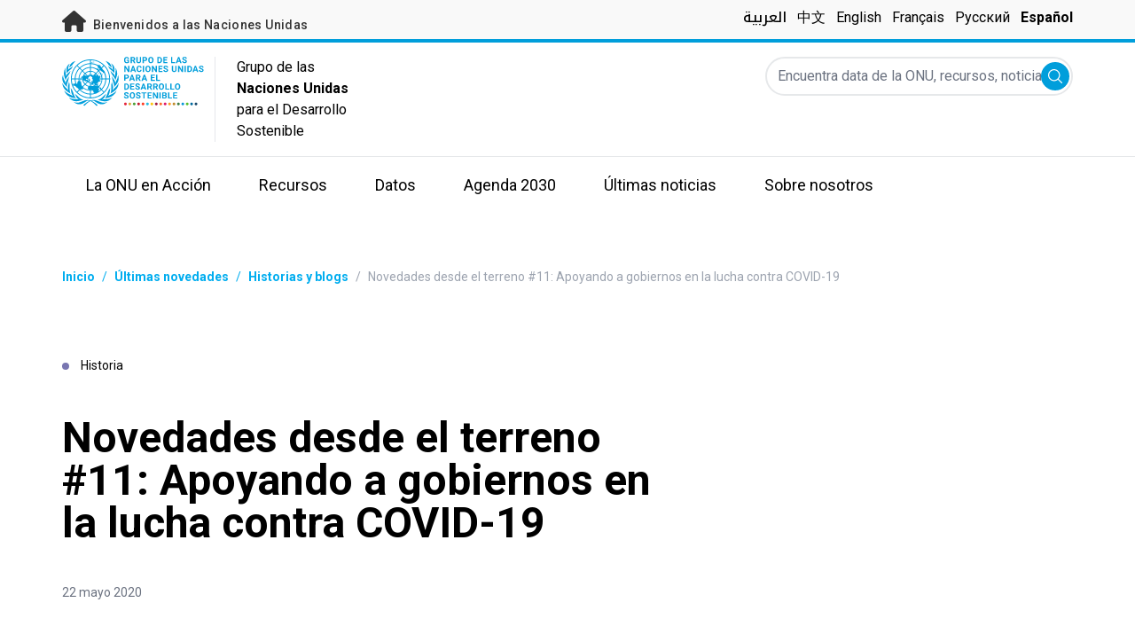

--- FILE ---
content_type: text/html; charset=UTF-8
request_url: https://unsdg.un.org/es/latest/stories/novedades-desde-el-terreno-11-apoyando-gobiernos-en-la-lucha-contra-covid-19
body_size: 20202
content:
<!DOCTYPE html>
<html lang="es" dir="ltr" prefix="content: http://purl.org/rss/1.0/modules/content/  dc: http://purl.org/dc/terms/  foaf: http://xmlns.com/foaf/0.1/  og: http://ogp.me/ns#  rdfs: http://www.w3.org/2000/01/rdf-schema#  schema: http://schema.org/  sioc: http://rdfs.org/sioc/ns#  sioct: http://rdfs.org/sioc/types#  skos: http://www.w3.org/2004/02/skos/core#  xsd: http://www.w3.org/2001/XMLSchema# ">
  <head>
    <meta charset="utf-8" />
<script async src="https://www.googletagmanager.com/gtag/js?id=UA-147271102-1"></script>
<script>window.dataLayer = window.dataLayer || [];function gtag(){dataLayer.push(arguments)};gtag("js", new Date());gtag("set", "developer_id.dMDhkMT", true);gtag("config", "UA-147271102-1", {"groups":"default","anonymize_ip":true,"page_placeholder":"PLACEHOLDER_page_path"});</script>
<meta name="description" content="Descubra cómo los equipos de las Naciones Unidas en todo el mundo están trabajando juntos para abordar la COVID-19. A continuación, se detallan algunos de los esfuerzos de respuesta coordinada a partir del 22 de mayo de 2020." />
<link rel="canonical" href="https://unsdg.un.org/es/latest/stories/novedades-desde-el-terreno-11-apoyando-gobiernos-en-la-lucha-contra-covid-19" />
<meta property="og:image" content="https://unsdg.un.org/sites/default/files/2020-05/49833709508_f4a51bac39_o.jpg" />
<meta name="twitter:card" content="summary_large_image" />
<meta name="twitter:description" content="Descubra cómo los equipos de las Naciones Unidas en todo el mundo están trabajando juntos para abordar la COVID-19. A continuación, se detallan algunos de los esfuerzos de respuesta coordinada a partir del 22 de mayo de 2020." />
<meta name="twitter:title" content="Novedades desde el terreno #11: Apoyando a gobiernos en la lucha contra COVID-19" />
<meta name="twitter:image" content="https://unsdg.un.org/sites/default/files/2020-05/49833709508_f4a51bac39_o.jpg" />
<meta name="Generator" content="Drupal 10 (https://www.drupal.org)" />
<meta name="MobileOptimized" content="width" />
<meta name="HandheldFriendly" content="true" />
<meta name="viewport" content="width=device-width, initial-scale=1.0" />
<link rel="icon" href="/themes/custom/theme_server/favicon.ico" type="image/vnd.microsoft.icon" />
<link rel="alternate" hreflang="en" href="https://unsdg.un.org/latest/stories/updates-field-11-supporting-governments-fight-against-covid-19" />
<link rel="alternate" hreflang="ar" href="https://unsdg.un.org/ar/latest/stories/thdythat-mn-almydan-11-dm-alhkwmat-fy-mkafht-kwfyd-19" />
<link rel="alternate" hreflang="es" href="https://unsdg.un.org/es/latest/stories/novedades-desde-el-terreno-11-apoyando-gobiernos-en-la-lucha-contra-covid-19" />
<link rel="canonical" href="https://unsdg.un.org/es/latest/stories/novedades-desde-el-terreno-11-apoyando-gobiernos-en-la-lucha-contra-covid-19" />
<link rel="shortlink" href="https://unsdg.un.org/es/node/32641" />

    <title>GNUDS | Novedades desde el terreno #11: Apoyando a gobiernos en la lucha contra COVID-19</title>
    <link rel="stylesheet" media="all" href="/sites/default/files/css/css_EfPAyDYLyAJKFwgvCuTsU2jlCs14eJ3PYZsiOyvd0SA.css?delta=0&amp;language=es&amp;theme=theme_server&amp;include=eJxdjUEOgzAMBD8Umichkyxg4cQoNm3T15eKXtrbrEbaSUJmPU5kCOniqvlkbTipFRJ-IaA6ex9RJuSYaHfWGvB04brF3I6d5PadwTQxyViQmT7HnIIdO9rMtkau7MG6OcoV9RUFo6Hd0eKs1Qd6wLT8mUV0IhnM-9lYfp0Jp-0N3SZOiQ" />
<link rel="stylesheet" media="all" href="/sites/default/files/css/css_T3xX2XkV8hiltVTd4kDXZ8qON-xSRPUuUfGapEvRDDQ.css?delta=1&amp;language=es&amp;theme=theme_server&amp;include=eJxdjUEOgzAMBD8Umichkyxg4cQoNm3T15eKXtrbrEbaSUJmPU5kCOniqvlkbTipFRJ-IaA6ex9RJuSYaHfWGvB04brF3I6d5PadwTQxyViQmT7HnIIdO9rMtkau7MG6OcoV9RUFo6Hd0eKs1Qd6wLT8mUV0IhnM-9lYfp0Jp-0N3SZOiQ" />
<link rel="stylesheet" media="all" href="//fonts.googleapis.com/css?family=Roboto:300,400,500,700&amp;display=swap" />
<link rel="stylesheet" media="all" href="//fonts.googleapis.com/css2?family=Noto+Kufi+Arabic:wght@500&amp;display=swap" />
<link rel="stylesheet" media="all" href="/sites/default/files/css/css_gzdZEkIYGSvmDfGIo-3tpC7OzdkOTjZ2dHSmAWYVyWM.css?delta=4&amp;language=es&amp;theme=theme_server&amp;include=eJxdjUEOgzAMBD8Umichkyxg4cQoNm3T15eKXtrbrEbaSUJmPU5kCOniqvlkbTipFRJ-IaA6ex9RJuSYaHfWGvB04brF3I6d5PadwTQxyViQmT7HnIIdO9rMtkau7MG6OcoV9RUFo6Hd0eKs1Qd6wLT8mUV0IhnM-9lYfp0Jp-0N3SZOiQ" />

    

    <link rel="preconnect" href="https://fonts.gstatic.com" crossorigin>
        <script async src="https://www.uninfo.org/config.js?v=1770095"></script>
  </head>
  <body class="path-node page-node-type-story font-body">
        <a href="#main-content" class="visually-hidden focusable skip-link">
      Skip to main content
    </a>
    
      <div class="dialog-off-canvas-main-canvas" data-off-canvas-main-canvas>
    <div id="page-wrapper">
  <div id="page">
    <header id="header" class="header" role="banner" aria-label="Cabecera del sitio web">
      
<div class="top-banner bg-un-gray-lightest py-2 border-b-4 border-un-primary-light h-12">
  <div class="inner-top-banner fluid-container-narrow flex flex-row justify-between">
    <div id="welcome" class="font-medium text-sm tracking-wide">
      <a href="https://www.un.org/" class="text-un-gray-darkest">
        <i class="text-xl md:text-2xl me-1 fa-solid fa-home"></i>
        Bienvenidos a las Naciones Unidas
      </a>
    </div>

    <div id="language-switcher" class="relative right">
      


<div class="md:hidden text-un-primary-light-1 pointer" id="language-switcher-icon">
  <svg class="w-6 h-6" fill="none" stroke="currentColor" viewBox="0 0 24 24" xmlns="http://www.w3.org/2000/svg"><path stroke-linecap="round" stroke-linejoin="round" stroke-width="2" d="M21 12a9 9 0 01-9 9m9-9a9 9 0 00-9-9m9 9H3m9 9a9 9 0 01-9-9m9 9c1.657 0 3-4.03 3-9s-1.343-9-3-9m0 18c-1.657 0-3-4.03-3-9s1.343-9 3-9m-9 9a9 9 0 019-9"></path></svg>
</div>
<ul class="hidden absolute top-10 -start-19 z-999 bg-white md:bg-transparent md:block md:static" id="language-switcher-menu">
  <li><span class="language-switcher-icon"></span><ul class="language-switcher-language-url flex flex-col md:flex-row md:space-s-3"><li hreflang="ar" data-drupal-link-system-path="node/32641" class="ar py-2 px-6 border border-un-primary-light md:py-0 md:px-0 md:border-0"><a href="/ar/latest/stories/thdythat-mn-almydan-11-dm-alhkwmat-fy-mkafht-kwfyd-19" class="language-link" hreflang="ar" data-drupal-link-system-path="node/32641">العربية</a></li><li hreflang="zh-hans" data-drupal-link-system-path="node/32641" class="zh-hans py-2 px-6 border border-un-primary-light md:py-0 md:px-0 md:border-0"><a href="/zh/node/32641" class="language-link" hreflang="zh-hans" data-drupal-link-system-path="node/32641">中文</a></li><li hreflang="en" data-drupal-link-system-path="node/32641" class="en py-2 px-6 border border-un-primary-light md:py-0 md:px-0 md:border-0"><a href="/latest/stories/updates-field-11-supporting-governments-fight-against-covid-19" class="language-link" hreflang="en" data-drupal-link-system-path="node/32641">English</a></li><li hreflang="fr" data-drupal-link-system-path="node/32641" class="fr py-2 px-6 border border-un-primary-light md:py-0 md:px-0 md:border-0"><a href="/fr/node/32641" class="language-link" hreflang="fr" data-drupal-link-system-path="node/32641">Français</a></li><li hreflang="ru" data-drupal-link-system-path="node/32641" class="ru py-2 px-6 border border-un-primary-light md:py-0 md:px-0 md:border-0"><a href="/ru/node/32641" class="language-link" hreflang="ru" data-drupal-link-system-path="node/32641">Русский</a></li><li hreflang="es" data-drupal-link-system-path="node/32641" class="es py-2 px-6 border border-un-primary-light md:py-0 md:px-0 md:border-0 is-active" aria-current="page"><a href="/es/latest/stories/novedades-desde-el-terreno-11-apoyando-gobiernos-en-la-lucha-contra-covid-19" class="language-link is-active" hreflang="es" data-drupal-link-system-path="node/32641" aria-current="page">Español</a></li></ul>
  </li>
</ul>
    </div>
  </div>
</div>
<div class="bottom-banner lang-es relative border-b border-un-gray-3">
  <div class="fluid-container-narrow py-4 flex flex-row justify-between">
    <div id="logo" class="flex divide-s space-s-1 md:space-s-3">
      <a href="https://unsdg.un.org/es" class="-ms-2">
        <img class="ms-2 w-40 h-auto hidden md:inline-block" src="/themes/custom/theme_server/assets/images/unsdg-logo-es.svg" alt="UN Logo">
        <img class="w-16 h-auto p-1 inline-block md:hidden" src="/themes/custom/theme_server/assets/images/unsdg-logo-mobile-es.svg" alt="UN Logo">
      </a>
      <div class="ps-3 md:ps-6 w-44 my-auto">
        Grupo de las <b>Naciones Unidas</b> para el Desarrollo Sostenible      </div>
    </div>

    <div class="flex flex-row justify-between space-s-3">
      <div id="mobile-search-toggle" class="lg:hidden w-10 h-10 bg-un-primary-light rounded-full text-white p-3 self-center">
        <svg viewBox="0 0 14 14" fill="currentColor">
          <path fill-rule="evenodd" clip-rule="evenodd" d="M10.4238 9.65421L13.8405 13.0708C14.0532 13.2834 14.0532 13.628 13.8406 13.8406C13.7343 13.9469 13.5949 14 13.4556 14C13.3164 14 13.177 13.9469 13.0708 13.8406L9.65403 10.4239C8.63276 11.2731 7.32127 11.7847 5.89241 11.7847C2.64332 11.7847 0 9.14154 0 5.89258C0 2.6434 2.64332 0 5.89241 0C9.14144 0 11.7848 2.6434 11.7848 5.89258C11.7848 7.32151 11.2731 8.63294 10.4238 9.65421ZM5.89241 1.08862C3.24358 1.08862 1.08862 3.24367 1.08862 5.89258C1.08862 8.54127 3.24358 10.6961 5.89241 10.6961C8.54117 10.6961 10.6961 8.54127 10.6961 5.89258C10.6961 3.24367 8.54117 1.08862 5.89241 1.08862Z"></path>
        </svg>
      </div>

      <div id="mobile-menu-toggle" class="lg:hidden flex justify-end items-center w-10 h-10 self-center cursor-pointer">
        <i class="fa-solid fa-2x fa-bars text-un-primary-light"></i>
        <i class="fa-solid fa-2x fa-xmark text-un-primary-light"></i>
      </div>

      <div class="clearfix">
        <div class="site-search-wrapper">

  <form action="/es/search" method="get" id="main-search-form" accept-charset="UTF-8" class="hidden absolute top-0 start-0 w-full h-full lg:w-auto lg:h-auto lg:static lg:block">

    <div class="flex flex-row relative w-full h-full lg:w-auto lg:h-auto items-center">
      <label class="sr-only" for="search-input">Encuentra data de la ONU, recursos, noticias y más...</label>
      <input id="search-input" placeholder="Encuentra data de la ONU, recursos, noticias y más..." type="text" name="key" value="" size="38" maxlength="128" class="w-full h-full lg:w-auto lg:h-auto lg:rounded-full border-un-gray-3 border-2">
      <button id="edit-submit-search" type="submit" class="absolute end-10 lg:end-1 bg-un-primary-light rounded-full h-8 w-8 text-white p-2 cursor-pointer">
        <svg viewBox="0 0 14 14" fill="currentColor">
          <path fill-rule="evenodd" clip-rule="evenodd" d="M10.4238 9.65421L13.8405 13.0708C14.0532 13.2834 14.0532 13.628 13.8406 13.8406C13.7343 13.9469 13.5949 14 13.4556 14C13.3164 14 13.177 13.9469 13.0708 13.8406L9.65403 10.4239C8.63276 11.2731 7.32127 11.7847 5.89241 11.7847C2.64332 11.7847 0 9.14154 0 5.89258C0 2.6434 2.64332 0 5.89241 0C9.14144 0 11.7848 2.6434 11.7848 5.89258C11.7848 7.32151 11.2731 8.63294 10.4238 9.65421ZM5.89241 1.08862C3.24358 1.08862 1.08862 3.24367 1.08862 5.89258C1.08862 8.54127 3.24358 10.6961 5.89241 10.6961C8.54117 10.6961 10.6961 8.54127 10.6961 5.89258C10.6961 3.24367 8.54117 1.08862 5.89241 1.08862Z"></path>
        </svg>
        <span class="sr-only">Enviar</span>
      </button>
      <img src="/themes/custom/theme_server/assets/images/close.svg" alt="Cerrar búsqueda" class="close-search absolute end-0 w-10 text-un-gray-dark cursor-pointer lg:hidden">
    </div>

  </form>

</div>

      </div>
    </div>
  </div>
</div>

<div id="main-menu-container" class="relative hidden clearfix bg-un-primary-main h-screen lg:bg-transparent lg:h-auto lg:block">
  <div class="fluid-container-narrow">
    <div id="block-mainmenu" class="block block-superfish block-superfishmain">
  
    
      
<ul id="superfish-main" class="menu sf-menu sf-main sf-horizontal sf-style-none" role="menu" aria-label="Menú">
  

            
  <li id="main-menu-link-contentf929f06b-5b6f-4381-93b6-215bbef5c91f" class="sf-depth-1 menuparent sf-first" role="none">
    
          <a href="/un-in-action" title="La ONU en Acción" class="sf-depth-1 menuparent" role="menuitem" aria-haspopup="true" aria-expanded="false">La ONU en Acción</a>
    
    
    
              <ul role="menu">
      
      

  
  <li id="main-menu-link-content97781bb4-c56c-4918-a060-9d03643a4cef" class="sf-depth-2 sf-no-children sf-first" role="none">
    
          <a href="/es/un-in-action/global-level" title="Nivel global" class="sf-depth-2" role="menuitem">Nivel Global</a>
    
    
    
    
      </li>


  
  <li id="main-menu-link-content468d603f-d352-4092-9706-82cab42d8753" class="sf-depth-2 sf-no-children" role="none">
    
          <a href="/es/un-in-action/regional-level" title="Nivel regional" class="sf-depth-2" role="menuitem">Nivel Regional</a>
    
    
    
    
      </li>


  
  <li id="main-menu-link-contentb80ef316-a4a7-4498-b810-2b2ddb7a5dc0" class="sf-depth-2 sf-no-children sf-last" role="none">
    
          <a href="/es/un-in-action/country-level" title="Nivel de país" class="sf-depth-2" role="menuitem">Nivel de País</a>
    
    
    
    
      </li>



              </ul>
      
    
    
      </li>


            
  <li id="main-menu-link-contentea2a6a29-2de4-4f71-bc27-2a2880e78e4e" class="sf-depth-1 menuparent" role="none">
    
          <a href="/es/resources" title="Recursos" class="sf-depth-1 menuparent" role="menuitem" aria-haspopup="true" aria-expanded="false">Recursos</a>
    
    
    
              <ul role="menu">
      
      

  
  <li id="main-menu-link-contenteac5a335-0aa0-4545-baf5-6adac23d7fa2" class="sf-depth-2 sf-no-children sf-first" role="none">
    
          <a href="/es/resources" title="Biblioteca de Recursos" class="sf-depth-2" role="menuitem">Biblioteca de Recursos</a>
    
    
    
    
      </li>


  
  <li id="main-menu-link-content1a04257a-dd2f-40fa-b53d-94b02e970361" class="sf-depth-2 sf-no-children" role="none">
    
          <a href="/es/2022-unsdg-chair-report/executive-summary" title="2021 UNSDG Chair report on the Development Coordination Office" class="sf-depth-2" role="menuitem">UNSDG Chair Report on DCO</a>
    
    
    
    
      </li>


  
  <li id="main-menu-link-content6b2c484b-be41-4c66-9ac4-38dcbce8a938" class="sf-depth-2 sf-no-children" role="none">
    
          <a href="/es/resources/annual-UNCT-results-reports" class="sf-depth-2" role="menuitem">Informes anuales de resultados de los equipos de las Naciones Unidas en los países</a>
    
    
    
    
      </li>


  
  <li id="main-menu-link-contentee0e635a-0ad3-46d3-a230-4f86018399f7" class="sf-depth-2 sf-no-children" role="none">
    
          <a href="/es/resources/unct-key-documents" class="sf-depth-2" role="menuitem">Documentos clave de los equipos de las Naciones Unidas en los países</a>
    
    
    
    
      </li>


  
  <li id="main-menu-link-contentbe44ade3-c4dd-4f3e-ae76-1543d23ed0bb" class="sf-depth-2 sf-no-children" role="none">
    
          <a href="/es/resources/executive-board-documents-sessions" class="sf-depth-2" role="menuitem">Documentos para las sesiones del Consejo Ejecutivo</a>
    
    
    
    
      </li>


  
  <li id="main-menu-link-content10be5985-63f6-4786-8665-a42b09903644" class="sf-depth-2 sf-no-children" role="none">
    
          <a href="https://unsdg.un.org/2025-unsdg-chair-report/sdgs" title="Measuring the UN contribution towards the SDGs" class="sf-depth-2 sf-external" role="menuitem">Contribución del sistema de las Naciones Unidas a los ODS</a>
    
    
    
    
      </li>



              </ul>
      
    
    
      </li>


            
  <li id="main-menu-link-contentaaa95929-b5dd-47ba-bad2-bad6ac87d29a" class="sf-depth-1 menuparent" role="none">
    
          <a href="/es/SPTF" class="sf-depth-1 menuparent" role="menuitem" aria-haspopup="true" aria-expanded="false">Datos</a>
    
    
    
              <ul role="menu">
      
      

  
  <li id="main-menu-link-content139d9535-76d8-4275-b0f3-983d708a30d7" class="sf-depth-2 sf-no-children sf-first" role="none">
    
          <a href="https://uninfo.org/" title="View data on UN teams&#039; work towards the SDGs" class="sf-depth-2 sf-external" role="menuitem">Portal de datos del GNUDS</a>
    
    
    
    
      </li>


  
  <li id="main-menu-link-contentf1131b97-461d-4f9c-8d10-894500dd979b" class="sf-depth-2 sf-no-children" role="none">
    
          <a href="https://data.uninfo.org/home/_CPstatus" title="Link to UN Common Premises" class="sf-depth-2 sf-external" role="menuitem">How We Work (Our Common Premises)</a>
    
    
    
    
      </li>


  
  <li id="main-menu-link-contentda3b54fd-5211-4adf-9e04-a4613cea5276" class="sf-depth-2 sf-no-children sf-last" role="none">
    
          <a href="https://data.uninfo.org/Home/_LBRCStatistics" title="Datos clave de los/de las Coordinadores/as Residentes en todo el mundo." class="sf-depth-2 sf-external" role="menuitem">Estadísticas de Coordinadores/as Residentes</a>
    
    
    
    
      </li>



              </ul>
      
    
    
      </li>


            
  <li id="main-menu-link-content1bc5fa51-c4c8-438b-93b0-4a9fdcbe8e10" class="sf-depth-1 menuparent" role="none">
    
          <a href="/es/2030-agenda" class="sf-depth-1 menuparent" role="menuitem" aria-haspopup="true" aria-expanded="false">Agenda 2030</a>
    
    
    
              <ul role="menu">
      
      

  
  <li id="main-menu-link-contentcf8b9165-f1ca-4397-8fdb-23f90c70c8a8" class="sf-depth-2 sf-no-children sf-first" role="none">
    
          <a href="/es/2030-agenda" class="sf-depth-2" role="menuitem">Nuestro Trabajo</a>
    
    
    
    
      </li>


  
  <li id="main-menu-link-content6c2c0a06-c7c0-43e2-b9f1-1618b7f8e2e0" class="sf-depth-2 sf-no-children" role="none">
    
          <a href="/2030-agenda/decade-action" class="sf-depth-2" role="menuitem">Decenio de Acción</a>
    
    
    
    
      </li>


  
  <li id="main-menu-link-contentb2a7bff8-708a-4ca7-8885-473eba427316" class="sf-depth-2 sf-no-children" role="none">
    
          <a href="https://www.un.org/sustainabledevelopment/es/" class="sf-depth-2 sf-external" role="menuitem">À propos des Objectifs</a>
    
    
    
    
      </li>


  
  <li id="main-menu-link-content8ea3c7ec-2c58-4d2e-8429-32396e66ee06" class="sf-depth-2 sf-no-children" role="none">
    
          <a href="https://www.sdgactioncampaign.org/" title="Visit the Sustainable Development Goals Action Campaign" class="sf-depth-2 sf-external" role="menuitem">حملة العمل من أجل أهداف التنمية المستدامة</a>
    
    
    
    
      </li>


  
  <li id="main-menu-link-content686282fa-0fe8-41b4-b215-5ae648864c93" class="sf-depth-2 sf-no-children" role="none">
    
          <a href="https://www.jointsdgfund.org/" class="sf-depth-2 sf-external" role="menuitem">Fondo Conjunto para los ODS</a>
    
    
    
    
      </li>


  
  <li id="main-menu-link-content2c504766-ec1a-43be-8d9c-3a4c3858b5d8" class="sf-depth-2 sf-no-children" role="none">
    
          <a href="/es/node/110066" class="sf-depth-2" role="menuitem">Funding Compact</a>
    
    
    
    
      </li>



              </ul>
      
    
    
      </li>


            
  <li id="main-menu-link-contenta84659e9-c40f-4cc9-b6bd-d3a99f4115f8" class="sf-depth-1 menuparent" role="none">
    
          <a href="/es/latest" class="sf-depth-1 menuparent" role="menuitem" aria-haspopup="true" aria-expanded="false">Últimas noticias</a>
    
    
    
              <ul role="menu">
      
      

  
  <li id="main-menu-link-content0069c80d-2899-4d3d-ad48-622f5bcf25ee" class="sf-depth-2 sf-no-children sf-first" role="none">
    
          <a href="/es/latest" class="sf-depth-2" role="menuitem">Toda la actualidad</a>
    
    
    
    
      </li>


  
  <li id="main-menu-link-contentd5cc5984-010f-447f-a425-5306b239bbe8" class="sf-depth-2 sf-no-children" role="none">
    
          <a href="/es/latest?f%5B0%5D=content_type_latest_page%3Astory&amp;f%5B1%5D=content_type_latest_page%3Ablog_post&amp;f%5B2%5D=content_type_latest_page%3Astory&amp;f%5B3%5D=content_type_latest_page%3Ablog_post" class="sf-depth-2" role="menuitem">Blog de Acción 2030</a>
    
    
    
    
      </li>


  
  <li id="main-menu-link-contentbed79c8f-ee5e-4709-87aa-3be218e8074f" class="sf-depth-2 sf-no-children" role="none">
    
          <a href="/es/latest?f%5B0%5D=content_type_latest_page%3Aannouncement&amp;f%5B1%5D=content_type_latest_page%3Aannouncement" class="sf-depth-2" role="menuitem">Anuncios</a>
    
    
    
    
      </li>


  
  <li id="main-menu-link-content36600b85-627d-487e-a14a-c3ff7040c979" class="sf-depth-2 sf-no-children" role="none">
    
          <a href="/es/latest?f%5B0%5D=content_type_latest_page%3Avideo_story&amp;f%5B1%5D=content_type_latest_page%3Avideo_story" class="sf-depth-2" role="menuitem">Videos</a>
    
    
    
    
      </li>



              </ul>
      
    
    
      </li>


            
  <li id="main-menu-link-content750b512b-b065-4f0e-8e0f-192713f691ff" class="sf-depth-1 menuparent" role="none">
    
          <a href="/about" class="sf-depth-1 menuparent" role="menuitem" aria-haspopup="true" aria-expanded="false">Sobre nosotros</a>
    
    
    
              <ul role="menu">
      
      

  
  <li id="main-menu-link-contentcea0715c-e5ce-41df-87af-2561ce693fcd" class="sf-depth-2 sf-no-children sf-first" role="none">
    
          <a href="/es/about/who-we-are" title="Más información sobre los miembros del GNUDS" class="sf-depth-2" role="menuitem">Quiénes somos</a>
    
    
    
    
      </li>


  
  <li id="main-menu-link-content057180f0-81e0-41d3-a170-5846626e4986" class="sf-depth-2 sf-no-children" role="none">
    
          <a href="/es/about/how-we-work" title="Más información sobre el funcionamiento del GNUDS" class="sf-depth-2" role="menuitem">Cómo trabajamos</a>
    
    
    
    
      </li>


  
  <li id="main-menu-link-contentcff4c095-aeb2-43ff-a7fb-c500a8802190" class="sf-depth-2 sf-no-children" role="none">
    
          <a href="/es/node/127219" class="sf-depth-2" role="menuitem">Chair of the UNSDG</a>
    
    
    
    
      </li>


  
  <li id="main-menu-link-content241844d3-c2d6-4da1-a170-ba1131ea10a8" class="sf-depth-2 sf-no-children" role="none">
    
          <a href="https://reform.un.org/es" title="Visit the UN Reform website" class="sf-depth-2 sf-external" role="menuitem">The UN Reform</a>
    
    
    
    
      </li>


  
  <li id="main-menu-link-content8fb63214-5757-4463-a015-8f31d615b19a" class="sf-depth-2 sf-no-children" role="none">
    
          <a href="https://un-dco.org/" title="UN Development Coordination Office" class="sf-depth-2 sf-external" role="menuitem">UN Development Coordination Office</a>
    
    
    
    
      </li>


  
  <li id="main-menu-link-content177edd92-e9c3-4d66-9805-8f88858bc338" class="sf-depth-2 sf-no-children sf-last" role="none">
    
          <a href="/es/node/129881" class="sf-depth-2" role="menuitem">Evaluating Our Impact</a>
    
    
    
    
      </li>



              </ul>
      
    
    
      </li>


</ul>

  </div>

  </div>
</div>

    </header>
    <div id="main-wrapper" class="layout-main-wrapper clearfix">
      <div id="main" class="layout-main clearfix">

                
        <main id="content" class="column main-content" role="main">

          <section class="section">
            <a id="main-content" tabindex="-1"></a>
              <div class="region region-content">
    <div data-drupal-messages-fallback class="hidden"></div>
<div id="block-theme-server-content" class="block-system block-system-main-block">
  
    
      
<article about="/es/latest/stories/novedades-desde-el-terreno-11-apoyando-gobiernos-en-la-lucha-contra-covid-19" class="node node--type-story node--view-mode-full">

  
    

  
  <div class="node__content">
      <nav class="breadcrumb fluid-container-narrow my-8 md:my-10" role="navigation" aria-labelledby="system-breadcrumb">
    <h2 id="system-breadcrumb" class="visually-hidden">Coordenadas dentro de la ruta de navegación</h2>

    <div class="flex flex-row text-sm items-center">
                              <div class="crumb truncate text-un-primary-light-1 font-bold">
                      <a href="/es">Inicio</a>
                  </div>
                                  <div class="text-un-primary-light-1 mx-2">/</div>
                        <div class="crumb truncate text-un-primary-light-1 font-bold">
                      <a href="/es/latest">Últimas novedades</a>
                  </div>
                                  <div class="text-un-primary-light-1 mx-2">/</div>
                        <div class="crumb truncate text-un-primary-light-1 font-bold">
                      <a href="/es/latest?f%5B0%5D=content_type_latest_page%3Astory&amp;f%5B1%5D=content_type_latest_page%3Ablog_post">Historias y blogs</a>
                  </div>
                                  <div class="text-gray-400 mx-2">/</div>
                        <div class="crumb truncate text-gray-400">
                      Novedades desde el terreno #11: Apoyando a gobiernos en la lucha contra COVID-19
                  </div>
          </div>

  </nav>

<div class="fluid-container-narrow">

      <div class="mb-9 md:mb-12 mt-18 text-sm">
      <span class="rounded-full h-2 w-2 inline-block me-2.5 bg-un-blue"></span>
      Historia
    </div>
  
  <div >

    <div>
      <h1 class="max-w-2xl mb-8 md:mb-11 font-bold text-xl md:text-5xl">
        Novedades desde el terreno #11: Apoyando a gobiernos en la lucha contra COVID-19
      </h1>
      <div class="text-sm mb-11">
                        <span class="text-gray-500" dir="ltr">
          22 mayo 2020
        </span>
              </div>
    </div>

    
  </div>

</div>
<div class="fluid-container-narrow">
  <figure class="caption mb-8 md:mb-0 ">
  <img src="/sites/default/files/styles/hero_header_2xl_1x/public/2020-05/49833709508_f4a51bac39_o.jpg?itok=IlDKRbiH" alt="Mientras la pandemia golpea a Madagascar y a otros países, el Grupo del Banco Mundial y otras organizaciones están dando un paso adelante para proporcionar apoyo inmediato con el fin de hacer llegar rápidamente los recursos al frente de la lucha contra esta enfermedad." typeof="foaf:Image" />


  <figcaption>
                <div class="image-source">
                      <span class="block max-w-sm ms-auto me-0 mt-2 text-black text-end text-xs opacity-50">
      Foto: © Banco Mundial/Henitsoa Rafalia    </span>
  </div>
      </figcaption>
</figure>

</div>
<div class="fluid-container-narrow">
  <div  class="styled-body  styled-body-with-container">
  <div class="md:grid grid-cols-body-and-social-links mb-20">

  
            <div class="clearfix text-formatted field field--name-body field--type-text-with-summary field--label-hidden field__item"><p>Descubra cómo los equipos de las Naciones Unidas en todo el mundo están trabajando juntos para abordar la COVID-19. A continuación, se detallan algunos de los esfuerzos de respuesta coordinada a partir del 22 de mayo de 2020.</p>

<h2>Armenia</h2>

<p>En Armenia, donde actualmente hay más de 5.000 casos confirmados del virus, el equipo de la ONU allí, dirigido por el Coordinador Residente<a href="https://www.un.am/en/p/un-rc"> Shombi Sharp</a>, ha estado apoyando el plan del Gobierno para abordar la pandemia.</p>

<p>La Organización Mundial de la Salud (<a href="https://www.who.int/es/home">OMS</a>) está ayudando directamente al Ministerio de Salud y está proporcionando equipos de protección personal, kits de prueba y otros suministros. Los expertos de la ONU están ayudando a garantizar que los laboratorios, hospitales y otras instalaciones estén preparados para responder a la pandemia. La OMS también creó un <a href="https://covid-19-response.org/">portal en línea</a> para mantener informado al público.</p>

<p>Para garantizar que la educación continúe, el Fondo de Población de las Naciones Unidas (<a href="https://www.unfpa.org/es">UNFPA</a>) y el Fondo de las Naciones Unidas para la Infancia (<a href="https://www.unicef.org/es">UNICEF</a>) han proporcionado computadoras al Ministerio de Educación para que los niños vulnerables puedan acceder a la educación a distancia. UNICEF también está trabajando con el Gobierno para capacitar a los docentes y brindar orientación. UNICEF también preparó y amuebló un pabellón para E-school Armenia.</p>

  <figure role="group" data-embed-button="media" data-entity-embed-display="view_mode:media.full" data-entity-embed-display-settings="{&quot;url&quot;:&quot;&quot;}" data-entity-type="media" data-entity-uuid="624218f1-9b65-41cd-9cdc-9ba227d74b19" data-langcode="es" class="embedded-entity caption">
          <article class="media media--type-image media--view-mode-full">
  
      
            <div class="field field--name-field-media-image field--type-image field--label-hidden field__item">  <img loading="lazy" src="/sites/default/files/styles/hero_header_xl_2x/public/2020-05/UNI323338.jpg?h=b1e88033&amp;itok=gQ4sSDLe" width="1456" height="1172" alt="En Ereván (Armenia), Danny, de siete años, se sienta ante un ordenador mientras un adulto a su lado, trabaja de forma remota en su ordenador portátil." typeof="foaf:Image" class="image-style-hero-header-xl-2x">


</div>
      
  </article>

    
    <figcaption>
                <div class="image-source">
                      <span class="block max-w-sm ms-auto me-0 mt-2 text-black text-end text-xs opacity-50">
      Foto: © UNICEF/Arthur Gevorgyan    </span>
  </div>
          </figcaption>
  </figure>


<p>Además, la Organización Internacional del Trabajo (<a href="https://www.ilo.org/global/lang--es/index.htm">OIT</a>) y la Organización de las Naciones Unidas para la Educación, la Ciencia y la Cultura (<a href="https://es.unesco.org/">UNESCO</a>) realizaron una encuesta conjunta sobre el impacto de COVID-19 en la educación y formación técnica y profesional.</p>

<p>El Programa de las Naciones Unidas para el Desarrollo (<a href="https://www.undp.org/content/undp/es/home.html">PNUD</a>) está ayudando a capacitar a los jóvenes que viven en comunidades donde se han perdido empleos debido a COVID-19 para trabajos remotos, mientras que el ACNUR está aumentando su apoyo a los refugiados a través de la educación en idiomas en línea y el apoyo psicosocial. En el marco de la protección social y el apoyo psicosocial, UNICEF está implementando una evaluación rápida de las necesidades sociales a nivel local. La OIT y el PNUD están evaluando los impactos sociales y económicos de la pandemia. Además, el PNUD está desarrollando planes de ingresos alternativos para apoyar a la industria del turismo y aumentar rápidamente los planes de producción agrícola para los agricultores.</p>

<p>La Agencia de la ONU para los Refugiados (<a href="https://www.acnur.org/#_ga=2.237540288.1917893547.1594702037-1678857936.1594702037">ACNUR</a>) y sus socios también están distribuyendo asistencia monetaria a refugiados y solicitantes de asilo y el equipo también está ayudando con la distribución, enviando suministros a unas 1.600 personas mayores que viven solas en aldeas remotas.</p>

<p>Como parte de la respuesta del sector de la cadena de suministro, adquisiciones, logística y transporte, el Programa Mundial de Alimentos (<a href="https://es.wfp.org/?_ga=2.178230757.155419070.1594675621-1511770030.1594675621">PMA</a>) se encargó de la adquisición de artículos de salud como guantes, batas médicas y trajes médicos, protectores faciales, oxímetros de pulso de dedo, por alrededor de US $ 1 millón en en nombre del <a href="https://www.bancomundial.org//">Banco Mundial</a> y las organizaciones de la diáspora.</p>

<h2>Cabo Verde</h2>

<p>En Cabo Verde, donde hay más de 300 casos confirmados de COVID-19, la Coordinadora Residente, <a href="https://twitter.com/graca_patricia?lang=en">Ana Patricia Graça</a>, y el Gobierno lideran una Plataforma de Coordinación de Respuesta y Recuperación. Ese esfuerzo reúne a Ministerios del Gobierno, organizaciones de la sociedad civil, el sector privado y socios internacionales.</p>

<p>Como parte de su llamado a la solidaridad, el <a href="https://caboverde.un.org/pt/about/our-team">personal de la ONU en Cabo Verde</a> ha donado parte de sus salarios para apoyar los esfuerzos del Gobierno para abordar los impactos de la pandemia del virus en la población local.</p>

<p>Y la OMS está proporcionando equipos médicos y asistencia técnica a trabajadores de la salud, hospitales y laboratorios. El UNICEF y el UNFPA están proporcionando pruebas y asegurando la continuidad de los servicios de salud materna y neonatal.</p>

<p>Por su parte, la Oficina de las Naciones Unidas contra la Droga y el Delito (<a href="https://www.unodc.org/unodc/es/index.html">UNODC</a>) equipó a los agentes de policía con equipo de protección, mientras que la Organización de las Naciones Unidas para el Desarrollo Industrial (<a href="https://www.unido.org/">ONUDI</a>) apoya a las pequeñas industrias para diseñar, producir y vender medicamentos y equipos de protección del personal.</p>

<p>Para abordar los impactos sociales y económicos, la OIT, el UNICEF y el PNUD están apoyando esquemas de protección social para la población más vulnerable, a través de transferencias financieras directas por un total de US $ 4.3 millones. La Organización de las Naciones Unidas para la Agricultura y la Alimentación (FAO) está apoyando los sistemas agrícolas y pesqueros para mejorar la producción, recolección y distribución de alimentos.</p>

<p>El equipo de la ONU también está impulsando la creación de empleo, con un enfoque especial en los jóvenes y las mujeres. El PNUD y <a href="http://es.unhabitat.org/">ONU-Hábitat</a> también están apoyando a las autoridades locales para crear empleos temporales en áreas que incluyen la modernización de mercados, calles y obras públicas.</p>

<p>UNICEF, UNESCO y UNFPA apoyan la respuesta educativa, mientras que UNODC, la Organización Internacional para las Migraciones (OIM), UNFPA, UNICEF y la Oficina del Alto Comisionado de las Naciones Unidas para los Derechos Humanos (<a href="https://www.ohchr.org/SP/Pages/Home.aspx">ACNUDH</a>) adoptan un enfoque basado en los derechos humanos para no dejar a nadie atrás, centrándose en mujeres, jóvenes, niños, personas con discapacidad, personas con adicciones, migrantes, etc.</p>

<p>El equipo de la ONU también está mejorando las soluciones de innovación y tecnología a través de los Laboratorios de Aceleración del PNUD, alentando a las nuevas empresas y las plataformas de crowdfunding.</p>

<h2>Kazajstán</h2>

<p>En Kazajstán, actualmente hay 6.400 casos confirmados de COVID-19, el equipo de la ONU, dirigido por el Coordinador Residente, <a href="https://kazakhstan.un.org/en/about/about-the-resident-coordinator-office">Norimasa Shimomura</a>, ha estado apoyando la salud de emergencia del Gobierno, las comunicaciones de riesgos y la respuesta socioeconómica.</p>

<p>La OMS está llevando a cabo sesiones de capacitación para trabajadores de la salud sobre prevención y control de infecciones, manejo de casos y laboratorios. También ha proporcionado equipos de protección personal, kits de higiene y kits de prueba.</p>

<p>El impacto en la atención materna y neonatal se está abordando en todo el equipo de la ONU. Las directrices de la OMS se han promovido con el apoyo del UNFPA y el UNICEF. Para abordar la dimensión socioeconómica de la pandemia, el equipo de la ONU, con el liderazgo técnico del PNUD, ha lanzado una evaluación integral de impacto. El equipo ha encuestado a 12,000 personas como parte de la evaluación.</p>

<p>El equipo de la ONU también tiene un esquema de aprendizaje juvenil y está apoyando a los empleados públicos a trabajar a distancia mediante el desarrollo de soluciones digitales para el aprendizaje y el trabajo a distancia. <a href="https://www.unwomen.org/es">ONU Mujeres</a> realizó una evaluación sobre los principales desafíos que enfrentan mujeres y hombres. Por su parte, la OIM estudió las implicaciones para los migrantes y emitió un llamamiento para los países de Asia Central. Y, la estrategia de comunicación de riesgos de los equipos de la ONU ha llegado a millones de personas.</p>

  <figure role="group" data-embed-button="media" data-entity-embed-display="view_mode:media.full" data-entity-embed-display-settings="{&quot;url&quot;:&quot;&quot;}" data-entity-type="media" data-entity-uuid="6707383a-766b-4bd9-bf15-f016c31d1c9a" data-langcode="es" class="embedded-entity caption">
          <article class="media media--type-image media--view-mode-full">
  
      
            <div class="field field--name-field-media-image field--type-image field--label-hidden field__item">  <img loading="lazy" src="/sites/default/files/styles/hero_header_xl_2x/public/2020-05/49853705403_5cb197222a_b.jpg?h=b3660f0d&amp;itok=SoUsCuYW" width="1456" height="1172" alt="Dina Smailova sostiene un ramo de flores con el rótulo &quot;No te calles&quot;." typeof="foaf:Image" class="image-style-hero-header-xl-2x">


</div>
      
  </article>

    
    <figcaption>
                <div class="image-source">
                      <span class="block max-w-sm ms-auto me-0 mt-2 text-black text-end text-xs opacity-50">
      Foto: © ONU Mujeres/Almat Mukhamedzhanov    </span>
  </div>
          </figcaption>
  </figure>


<p>En línea con el <a href="https://unsdg.un.org/resources/policy-brief-covid-19-and-need-action-mental-health">resumen de políticas sobre el impacto de COVID-19 en la salud mental</a>, se presta especial atención a las campañas de comunicación y seminarios web de información para trabajadores de la salud, centros educativos, funcionarios públicos. El equipo de la ONU organizó 21 seminarios web para psicólogos escolares con casi 4.000 participantes en línea. El número de usuarios del sitio web nacional especial sobre apoyo mental desarrollado conjuntamente con UNICEF aumentó en un 40%. Además, los miembros del personal de la ONU donaron material esencial COVID-19 para más de 80 familias en varias regiones de Kazajstán, incluidos kits de alimentos e higiene.</p></div>
      

  <div class="hidden md:block">
    

<div class="social-media-sharing">
  <ul class="">
                    <li>
        <a    target="_blank"   class="linkedin share"   href="http://www.linkedin.com/shareArticle?mini=true&amp;url=https://unsdg.un.org/es/latest/stories/novedades-desde-el-terreno-11-apoyando-gobiernos-en-la-lucha-contra-covid-19&amp;title=Novedades desde el terreno #11: Apoyando a gobiernos en la lucha contra COVID-19&amp;source=https://unsdg.un.org/es/latest/stories/novedades-desde-el-terreno-11-apoyando-gobiernos-en-la-lucha-contra-covid-19"
          title="Linkedin">
                      <img alt="Linkedin" src="https://unsdg.un.org/modules/contrib/social_media/icons/linkedin.svg">
          
                  </a>

      </li>
                <li>
        <a    target="_blank"   class="twitter share"   href="https://twitter.com/intent/tweet?url=https://unsdg.un.org/es/latest/stories/novedades-desde-el-terreno-11-apoyando-gobiernos-en-la-lucha-contra-covid-19&amp;status=Novedades desde el terreno #11: Apoyando a gobiernos en la lucha contra COVID-19+https://unsdg.un.org/es/latest/stories/novedades-desde-el-terreno-11-apoyando-gobiernos-en-la-lucha-contra-covid-19"
          title="X">
                      <img alt="X" src="https://unsdg.un.org/modules/contrib/social_media/icons/x.svg">
          
                  </a>

      </li>
                <li>
        <a    target="_blank"   class="facebook-share share"   href="http://www.facebook.com/share.php?u=https://unsdg.un.org/es/latest/stories/novedades-desde-el-terreno-11-apoyando-gobiernos-en-la-lucha-contra-covid-19&amp;title=Novedades desde el terreno #11: Apoyando a gobiernos en la lucha contra COVID-19"
          title="Facebook">
                      <img alt="Facebook" src="https://unsdg.un.org/modules/contrib/social_media/icons/facebook_share.svg">
          
                  </a>

      </li>
                <li>
        <a    target="_blank"   class="email share"   href="mailto:?subject=Novedades desde el terreno #11: Apoyando a gobiernos en la lucha contra COVID-19&amp;body=Check out this site https://unsdg.un.org/es/latest/stories/novedades-desde-el-terreno-11-apoyando-gobiernos-en-la-lucha-contra-covid-19"
          title="Correo electrónico">
                      <img alt="Correo electrónico" src="https://unsdg.un.org/modules/contrib/social_media/icons/email.svg">
          
                  </a>

      </li>
      </ul>
</div>


  </div>

</div>

</div>

</div>
<div class="fluid-container-narrow">
  <span class="block text-3xl sm:text-4xl font-bold mt-10.5 md:mt-20 mb-8 md:mb-9">Entidades de la ONU involucradas en esta iniciativa</span>
<div class="grid grid-cols-1 sm:grid-cols-3 lg:grid-cols-4 xl:grid-cols-5 gap-4 mb-4 md:mb-10">
      <div class="me-2.5 mb-2"><a class="inline-block hover:bg-un-primary-main hover:text-white" href="/es/un-entities/fao"><div class="pt-6.5 pb-7.5 px-6.5 border rounded h-full lg:h-56 w-full">

      <div class="text-2xl font-bold uppercase">
      FAO
    </div>
    <div class="mt-2 md:mt-4 leading-6 font-bold text-sm text-gray">
    Organización de las Naciones Unidas para la Alimentación y la Agricultura
  </div>

</div>
</a></div>
      <div class="me-2.5 mb-2"><a class="inline-block hover:bg-un-primary-main hover:text-white" href="/es/un-entities/oit"><div class="pt-6.5 pb-7.5 px-6.5 border rounded h-full lg:h-56 w-full">

      <div class="text-2xl font-bold uppercase">
      OIT
    </div>
    <div class="mt-2 md:mt-4 leading-6 font-bold text-sm text-gray">
    Organización Internacional del Trabajo
  </div>

</div>
</a></div>
      <div class="me-2.5 mb-2"><a class="inline-block hover:bg-un-primary-main hover:text-white" href="/es/un-entities/oim"><div class="pt-6.5 pb-7.5 px-6.5 border rounded h-full lg:h-56 w-full">

      <div class="text-2xl font-bold uppercase">
      OIM
    </div>
    <div class="mt-2 md:mt-4 leading-6 font-bold text-sm text-gray">
    Organización Internacional para las Migraciones
  </div>

</div>
</a></div>
      <div class="me-2.5 mb-2"><a class="inline-block hover:bg-un-primary-main hover:text-white" href="/es/un-entities/acnudh"><div class="pt-6.5 pb-7.5 px-6.5 border rounded h-full lg:h-56 w-full">

      <div class="text-2xl font-bold uppercase">
      ACNUDH
    </div>
    <div class="mt-2 md:mt-4 leading-6 font-bold text-sm text-gray">
    La Oficina del Alto Comisionado para los Derechos Humanos
  </div>

</div>
</a></div>
      <div class="me-2.5 mb-2"><a class="inline-block hover:bg-un-primary-main hover:text-white" href="/es/un-entities/onu-mujeres"><div class="pt-6.5 pb-7.5 px-6.5 border rounded h-full lg:h-56 w-full">

      <div class="text-2xl font-bold uppercase">
      ONU Mujeres
    </div>
    <div class="mt-2 md:mt-4 leading-6 font-bold text-sm text-gray">
    Entidad de la ONU para la Igualdad de Género y el Empoderamiento de la Mujer
  </div>

</div>
</a></div>
      <div class="me-2.5 mb-2"><a class="inline-block hover:bg-un-primary-main hover:text-white" href="/es/un-entities/onu-habitat"><div class="pt-6.5 pb-7.5 px-6.5 border rounded h-full lg:h-56 w-full">

      <div class="text-2xl font-bold uppercase">
      ONU-HABITAT
    </div>
    <div class="mt-2 md:mt-4 leading-6 font-bold text-sm text-gray">
    Programa de las Naciones Unidas para los Asentamientos Humanos
  </div>

</div>
</a></div>
      <div class="me-2.5 mb-2"><a class="inline-block hover:bg-un-primary-main hover:text-white" href="/es/un-entities/pnud"><div class="pt-6.5 pb-7.5 px-6.5 border rounded h-full lg:h-56 w-full">

      <div class="text-2xl font-bold uppercase">
      PNUD
    </div>
    <div class="mt-2 md:mt-4 leading-6 font-bold text-sm text-gray">
    Programa de las Naciones Unidas para el Desarrollo
  </div>

</div>
</a></div>
      <div class="me-2.5 mb-2"><a class="inline-block hover:bg-un-primary-main hover:text-white" href="/es/un-entities/unesco"><div class="pt-6.5 pb-7.5 px-6.5 border rounded h-full lg:h-56 w-full">

      <div class="text-2xl font-bold uppercase">
      UNESCO
    </div>
    <div class="mt-2 md:mt-4 leading-6 font-bold text-sm text-gray">
    Organización de las Naciones Unidas para la Educación, Ciencia y la Cultura
  </div>

</div>
</a></div>
      <div class="me-2.5 mb-2"><a class="inline-block hover:bg-un-primary-main hover:text-white" href="/es/un-entities/unfpa"><div class="pt-6.5 pb-7.5 px-6.5 border rounded h-full lg:h-56 w-full">

      <div class="text-2xl font-bold uppercase">
      UNFPA
    </div>
    <div class="mt-2 md:mt-4 leading-6 font-bold text-sm text-gray">
    Fondo de Población de las Naciones Unidas
  </div>

</div>
</a></div>
      <div class="me-2.5 mb-2"><a class="inline-block hover:bg-un-primary-main hover:text-white" href="/es/un-entities/acnur"><div class="pt-6.5 pb-7.5 px-6.5 border rounded h-full lg:h-56 w-full">

      <div class="text-2xl font-bold uppercase">
      ACNUR
    </div>
    <div class="mt-2 md:mt-4 leading-6 font-bold text-sm text-gray">
    Alto Comisionado de las Naciones Unidas para los Refugiados
  </div>

</div>
</a></div>
      <div class="me-2.5 mb-2"><a class="inline-block hover:bg-un-primary-main hover:text-white" href="/es/un-entities/unicef"><div class="pt-6.5 pb-7.5 px-6.5 border rounded h-full lg:h-56 w-full">

      <div class="text-2xl font-bold uppercase">
      UNICEF
    </div>
    <div class="mt-2 md:mt-4 leading-6 font-bold text-sm text-gray">
    Fondo de las Naciones Unidas para la Infancia
  </div>

</div>
</a></div>
      <div class="me-2.5 mb-2"><a class="inline-block hover:bg-un-primary-main hover:text-white" href="/es/un-entities/onudi"><div class="pt-6.5 pb-7.5 px-6.5 border rounded h-full lg:h-56 w-full">

      <div class="text-2xl font-bold uppercase">
      ONUDI
    </div>
    <div class="mt-2 md:mt-4 leading-6 font-bold text-sm text-gray">
    Organización de las Naciones Unidas para el Desarrollo Industrial
  </div>

</div>
</a></div>
      <div class="me-2.5 mb-2"><a class="inline-block hover:bg-un-primary-main hover:text-white" href="/es/un-entities/unodc"><div class="pt-6.5 pb-7.5 px-6.5 border rounded h-full lg:h-56 w-full">

      <div class="text-2xl font-bold uppercase">
      UNODC
    </div>
    <div class="mt-2 md:mt-4 leading-6 font-bold text-sm text-gray">
    Oficina de Naciones Unidas contra la Droga y el Delito
  </div>

</div>
</a></div>
      <div class="me-2.5 mb-2"><a class="inline-block hover:bg-un-primary-main hover:text-white" href="/es/un-entities/wfp"><div class="pt-6.5 pb-7.5 px-6.5 border rounded h-full lg:h-56 w-full">

      <div class="text-2xl font-bold uppercase">
      WFP
    </div>
    <div class="mt-2 md:mt-4 leading-6 font-bold text-sm text-gray">
    Programa Mundial de Alimentos
  </div>

</div>
</a></div>
      <div class="me-2.5 mb-2"><a class="inline-block hover:bg-un-primary-main hover:text-white" href="/es/un-entities/oms"><div class="pt-6.5 pb-7.5 px-6.5 border rounded h-full lg:h-56 w-full">

      <div class="text-2xl font-bold uppercase">
      OMS
    </div>
    <div class="mt-2 md:mt-4 leading-6 font-bold text-sm text-gray">
    Organización Mundial de la Salud
  </div>

</div>
</a></div>
  </div>

</div>
<div class="fluid-container-narrow">
  <span class="block text-3xl sm:text-4xl font-bold mt-10.5 md:mt-20 mb-8 md:mb-9">Otras entidades involucradas en esta iniciativa</span>
<div class="grid grid-cols-1 sm:grid-cols-3 lg:grid-cols-4 xl:grid-cols-5 gap-4 mb-4 md:mb-10">
      <div class="me-2.5 mb-2"><a class="inline-block hover:bg-un-primary-main hover:text-white" href="/es/un-entities/banco-mundial"><div class="pt-6.5 pb-7.5 px-6.5 border rounded h-full lg:h-56 w-full">

      <div class="text-2xl font-bold uppercase">
      Banco Mundial
    </div>
    <div class="mt-2 md:mt-4 leading-6 font-bold text-sm text-gray">
    Banco Mundial
  </div>

</div>
</a></div>
  </div>

</div>
<div class="fluid-container-narrow">
  <span class="block text-3xl sm:text-4xl font-bold mt-10.5 md:mt-20 mb-8 md:mb-9">Objetivos que estamos apoyando a través de esta iniciativa</span>
<div class="mt-10 mb-18 sm:mb-28 grid grid-cols-2 sm:grid-cols-3 md:grid-cols-4 lg:grid-cols-6 gap-4 sm:gap-x-6 justify-items-center">
  <a href="/es/permanent_entity/sdg-1"><div class="rounded w-32 h-32 sm:w-40 sm:h-40 bg-cover"
     style="background-image: url('/themes/custom/theme_server/dist/images/SDGs/es/SDG-1.svg')"
>
</div>
</a><a href="/es/sdgs/hambre-cero"><div class="rounded w-32 h-32 sm:w-40 sm:h-40 bg-cover"
     style="background-image: url('/themes/custom/theme_server/dist/images/SDGs/es/SDG-2.svg')"
>
</div>
</a><a href="/es/sdgs/salud-y-bienestar"><div class="rounded w-32 h-32 sm:w-40 sm:h-40 bg-cover"
     style="background-image: url('/themes/custom/theme_server/dist/images/SDGs/es/SDG-3.svg')"
>
</div>
</a><a href="/es/sdgs/educaci%C3%B3n-de-calidad"><div class="rounded w-32 h-32 sm:w-40 sm:h-40 bg-cover"
     style="background-image: url('/themes/custom/theme_server/dist/images/SDGs/es/SDG-4.svg')"
>
</div>
</a><a href="/es/sdgs/igualdad-de-g%C3%A9nero"><div class="rounded w-32 h-32 sm:w-40 sm:h-40 bg-cover"
     style="background-image: url('/themes/custom/theme_server/dist/images/SDGs/es/SDG-5.svg')"
>
</div>
</a><a href="/es/sdgs/agua-limpia-y-saneamiento"><div class="rounded w-32 h-32 sm:w-40 sm:h-40 bg-cover"
     style="background-image: url('/themes/custom/theme_server/dist/images/SDGs/es/SDG-6.svg')"
>
</div>
</a><a href="/es/sdgs/trabajo-decente-y-crecimiento-econ%C3%B3mico"><div class="rounded w-32 h-32 sm:w-40 sm:h-40 bg-cover"
     style="background-image: url('/themes/custom/theme_server/dist/images/SDGs/es/SDG-8.svg')"
>
</div>
</a><a href="/es/sdgs/industria-innovaci%C3%B3n-e-infraestructura"><div class="rounded w-32 h-32 sm:w-40 sm:h-40 bg-cover"
     style="background-image: url('/themes/custom/theme_server/dist/images/SDGs/es/SDG-9.svg')"
>
</div>
</a><a href="/es/sdgs/reducci%C3%B3n-de-las-desigualdades"><div class="rounded w-32 h-32 sm:w-40 sm:h-40 bg-cover"
     style="background-image: url('/themes/custom/theme_server/dist/images/SDGs/es/SDG-10.svg')"
>
</div>
</a><a href="/es/sdgs/paz-justicia-e-instituciones-s%C3%B3lidas"><div class="rounded w-32 h-32 sm:w-40 sm:h-40 bg-cover"
     style="background-image: url('/themes/custom/theme_server/dist/images/SDGs/es/SDG-16.svg')"
>
</div>
</a><a href="/es/sdgs/alianzas-para-lograr-los-objetivos"><div class="rounded w-32 h-32 sm:w-40 sm:h-40 bg-cover"
     style="background-image: url('/themes/custom/theme_server/dist/images/SDGs/es/SDG-17.svg')"
>
</div>
</a></div>

</div>

<div class="pt-10 bg-un-gray-3 tabbed-carousel-wrapper pt-10 pb-20 bg-un-gray-3">
  <div class="fluid-container-narrow">
          <h3 class="text-2xl sm:text-4xl font-bold mb-7 lg:mb-18">
        Noticias y actualizaciones más recientes
      </h3>
        <div class="sm:hidden">
  <div class="relative inline-block text-start z-10">
    <div>
      <button type="button" class="filter-dropdown inline-flex justify-center w-full rounded-full border-2 border-un-primary-light shadow-un px-4 py-2 bg-white text-sm font-medium hover:bg-gray-50 focus:outline-none focus:ring-2 focus:ring-offset-2 focus:ring-offset-gray-100 focus:ring-gray-100" id="options-menu" aria-haspopup="true" aria-expanded="true">
        <div class="selected">Todo</div>
        <svg class="-me-1 ms-2 h-5 w-5" xmlns="http://www.w3.org/2000/svg" viewBox="0 0 20 20" fill="currentColor" aria-hidden="true">
          <path fill-rule="evenodd" d="M5.293 7.293a1 1 0 011.414 0L10 10.586l3.293-3.293a1 1 0 111.414 1.414l-4 4a1 1 0 01-1.414 0l-4-4a1 1 0 010-1.414z" clip-rule="evenodd" />
        </svg>
      </button>
    </div>
    <div class="dropdown-menu hidden origin-top-right absolute mt-2 w-56 rounded-md shadow-un bg-white ring-1 ring-black ring-opacity-5">
      <div class="py-1" role="menu" aria-orientation="vertical" aria-labelledby="options-menu">
                  <a href="#related-all" class="block px-4 py-2 text-sm text-gray-700 hover:bg-gray-100 hover:text-gray-900" data-selector="all" role="menuitem">Todo</a>
                  <a href="#related-story" class="block px-4 py-2 text-sm text-gray-700 hover:bg-gray-100 hover:text-gray-900" data-selector="story" role="menuitem">Historia</a>
                  <a href="#related-blog_post" class="block px-4 py-2 text-sm text-gray-700 hover:bg-gray-100 hover:text-gray-900" data-selector="blog_post" role="menuitem">Blog de Acción 2030</a>
              </div>
    </div>
  </div>

</div>
<div class="hidden sm:block filter-tabs">
  <div class="border-b border-gray-300">
    <nav class="-mb-px flex justify-center" aria-label="Tabs">
              <a class="whitespace-nowrap pb-9 border-teal-dark px-4 lg:px-10 border-b-2 border-transparent font-bold leading-5 text-gray-300 hover:text-gray-700 active" data-selector="all" href="#related-all">Todo</a>
              <a class="whitespace-nowrap pb-9 border-teal-dark px-4 lg:px-10 border-b-2 border-transparent font-bold leading-5 text-gray-300 hover:text-gray-700 " data-selector="story" href="#related-story">Historia</a>
              <a class="whitespace-nowrap pb-9 border-teal-dark px-4 lg:px-10 border-b-2 border-transparent font-bold leading-5 text-gray-300 hover:text-gray-700 " data-selector="blog_post" href="#related-blog_post">Blog de Acción 2030</a>
          </nav>
  </div>
</div>
  </div>
          <div class="carousel-tab-wrapper tab-all ">
          
    <div class="">
    <div class=" fluid-container-narrow flex flex-row justify-between">
                </div>

    <div
      class="carousel-wrapper mt-8 sm:mt-12 fluid-container-narrow">
                      <div class="carousel-slide me-2 lg:me-8 lg:mb-7 pb-4"><div class="pb-10 bg-white shadow-un rounded-md w-75 lg:w-65 h-full flex-grow-0 flex-shrink-0 transition duration-100">
  <div class="h-36 overflow-y-hidden object-cover rounded-ts-md rounded-te-md w-full">
      <picture>
                  <source srcset="/sites/default/files/styles/card_thumbnail_lg/public/2023-03/Picture%201%20-%20LDC5%20Conference%20picture.webp?h=4cf895d5&amp;itok=DahJ6jz- 1x" media="all and (min-width: 1024px)" type="image/webp" width="260" height="144"/>
              <source srcset="/sites/default/files/styles/card_thumbnail_mobile/public/2023-03/Picture%201%20-%20LDC5%20Conference%20picture.webp?h=4cf895d5&amp;itok=Wfj8H_fC 1x" type="image/webp" width="300" height="144"/>
              <source srcset="/sites/default/files/styles/card_thumbnail_lg/public/2023-03/Picture%201%20-%20LDC5%20Conference%20picture.jpg?h=4cf895d5&amp;itok=DahJ6jz- 1x" media="all and (min-width: 1024px)" type="image/jpeg" width="260" height="144"/>
              <source srcset="/sites/default/files/styles/card_thumbnail_mobile/public/2023-03/Picture%201%20-%20LDC5%20Conference%20picture.jpg?h=4cf895d5&amp;itok=Wfj8H_fC 1x" type="image/jpeg" width="300" height="144"/>
                  <img width="260" height="144" src="/sites/default/files/styles/card_thumbnail_lg/public/2023-03/Picture%201%20-%20LDC5%20Conference%20picture.jpg?h=4cf895d5&amp;itok=DahJ6jz-" alt="Girls use a solar-powered tablet at an e-learning centre in Jabalain, Sudan." loading="lazy" typeof="foaf:Image" />

  </picture>

  </div>
      <div class="mt-6 px-6"><span class="rounded-full h-2 w-2 inline-block me-2.5 bg-un-blue"></span>Historia</div>
    <div class="px-6 mt-3 text-gray-500 text-xs">15 marzo 2023</div>
  <div class="h-36 px-6 mt-3 text-black text-lg font-bold line-clamp-5 hover:text-un-primary-light"><a href="/es/latest/stories/la-quinta-conferencia-de-la-onu-sobre-los-pma-pide-una-transformaci%C3%B3n-digital-m%C3%A1s">La Quinta Conferencia de la ONU sobre los PMA pide una transformación digital más inclusiva y justa en los países menos desarrollados</a></div>
</div>
</div>
                      <div class="carousel-slide me-2 lg:me-8 lg:mb-7 pb-4"><div class="pb-10 bg-white shadow-un rounded-md w-75 lg:w-65 h-full flex-grow-0 flex-shrink-0 transition duration-100">
  <div class="h-36 overflow-y-hidden object-cover rounded-ts-md rounded-te-md w-full">
      <picture>
                  <source srcset="/sites/default/files/styles/card_thumbnail_lg/public/2023-03/aaaaaaaaaaaaaaaaaaaaaaaaaaaaa.webp?h=2acae37d&amp;itok=ItLlEAtS 1x" media="all and (min-width: 1024px)" type="image/webp" width="260" height="144"/>
              <source srcset="/sites/default/files/styles/card_thumbnail_mobile/public/2023-03/aaaaaaaaaaaaaaaaaaaaaaaaaaaaa.webp?h=2acae37d&amp;itok=gpuGNB5A 1x" type="image/webp" width="300" height="144"/>
              <source srcset="/sites/default/files/styles/card_thumbnail_lg/public/2023-03/aaaaaaaaaaaaaaaaaaaaaaaaaaaaa.jpeg?h=2acae37d&amp;itok=ItLlEAtS 1x" media="all and (min-width: 1024px)" type="image/jpeg" width="260" height="144"/>
              <source srcset="/sites/default/files/styles/card_thumbnail_mobile/public/2023-03/aaaaaaaaaaaaaaaaaaaaaaaaaaaaa.jpeg?h=2acae37d&amp;itok=gpuGNB5A 1x" type="image/jpeg" width="300" height="144"/>
                  <img width="260" height="144" src="/sites/default/files/styles/card_thumbnail_lg/public/2023-03/aaaaaaaaaaaaaaaaaaaaaaaaaaaaa.jpeg?h=2acae37d&amp;itok=ItLlEAtS" alt="UN Guatemala" loading="lazy" typeof="foaf:Image" />

  </picture>

  </div>
      <div class="mt-6 px-6"><span class="rounded-full h-2 w-2 inline-block me-2.5 bg-un-blue"></span>Historia</div>
    <div class="px-6 mt-3 text-gray-500 text-xs">08 marzo 2023</div>
  <div class="h-36 px-6 mt-3 text-black text-lg font-bold line-clamp-5 hover:text-un-primary-light"><a href="/es/latest/stories/%E2%80%9Cdigitalicemos-la-igualdad%E2%80%9D">“Digitalicemos la igualdad”</a></div>
</div>
</div>
                      <div class="carousel-slide me-2 lg:me-8 lg:mb-7 pb-4"><div class="pb-10 bg-white shadow-un rounded-md w-75 lg:w-65 h-full flex-grow-0 flex-shrink-0 transition duration-100">
  <div class="h-36 overflow-y-hidden object-cover rounded-ts-md rounded-te-md w-full">
      <picture>
                  <source srcset="/sites/default/files/styles/card_thumbnail_lg/public/2023-02/Syria%20banner%20OCHA.webp?h=1c9b88c9&amp;itok=MPNCY9r3 1x" media="all and (min-width: 1024px)" type="image/webp" width="260" height="144"/>
              <source srcset="/sites/default/files/styles/card_thumbnail_mobile/public/2023-02/Syria%20banner%20OCHA.webp?h=1c9b88c9&amp;itok=2lg3tEoD 1x" type="image/webp" width="300" height="144"/>
              <source srcset="/sites/default/files/styles/card_thumbnail_lg/public/2023-02/Syria%20banner%20OCHA.jpeg?h=1c9b88c9&amp;itok=MPNCY9r3 1x" media="all and (min-width: 1024px)" type="image/jpeg" width="260" height="144"/>
              <source srcset="/sites/default/files/styles/card_thumbnail_mobile/public/2023-02/Syria%20banner%20OCHA.jpeg?h=1c9b88c9&amp;itok=2lg3tEoD 1x" type="image/jpeg" width="300" height="144"/>
                  <img width="260" height="144" src="/sites/default/files/styles/card_thumbnail_lg/public/2023-02/Syria%20banner%20OCHA.jpeg?h=1c9b88c9&amp;itok=MPNCY9r3" alt="Several people standing on debris from building destroyed by earthquake in Syria" loading="lazy" typeof="foaf:Image" />

  </picture>

  </div>
      <div class="mt-6 px-6"><span class="rounded-full h-2 w-2 inline-block me-2.5 bg-un-blue"></span>Historia</div>
    <div class="px-6 mt-3 text-gray-500 text-xs">06 febrero 2023</div>
  <div class="h-36 px-6 mt-3 text-black text-lg font-bold line-clamp-5 hover:text-un-primary-light"><a href="/es/latest/stories/la-onu-lanza-una-respuesta-de-emergencia-tras-el-terremoto-de-turquia-y-siria">La ONU lanza una respuesta de emergencia tras el terremoto de Turquía y Siria</a></div>
</div>
</div>
                      <div class="carousel-slide me-2 lg:me-8 lg:mb-7 pb-4"><div class="pb-10 bg-white shadow-un rounded-md w-75 lg:w-65 h-full flex-grow-0 flex-shrink-0 transition duration-100">
  <div class="h-36 overflow-y-hidden object-cover rounded-ts-md rounded-te-md w-full">
      <picture>
                  <source srcset="/sites/default/files/styles/card_thumbnail_lg/public/2022-07/Bol%20visita%20FAO_Gran%20Chaco%20Americano%20_%20ONU%20Bolivia_%20Cr%C3%A9dito%20_%20Morelia%20Er%C3%B3stegui-44.webp?h=324b559f&amp;itok=1eBOeZaO 1x" media="all and (min-width: 1024px)" type="image/webp" width="260" height="144"/>
              <source srcset="/sites/default/files/styles/card_thumbnail_mobile/public/2022-07/Bol%20visita%20FAO_Gran%20Chaco%20Americano%20_%20ONU%20Bolivia_%20Cr%C3%A9dito%20_%20Morelia%20Er%C3%B3stegui-44.webp?h=324b559f&amp;itok=Hhf5ZjBS 1x" type="image/webp" width="300" height="144"/>
              <source srcset="/sites/default/files/styles/card_thumbnail_lg/public/2022-07/Bol%20visita%20FAO_Gran%20Chaco%20Americano%20_%20ONU%20Bolivia_%20Cr%C3%A9dito%20_%20Morelia%20Er%C3%B3stegui-44.jpg?h=324b559f&amp;itok=1eBOeZaO 1x" media="all and (min-width: 1024px)" type="image/jpeg" width="260" height="144"/>
              <source srcset="/sites/default/files/styles/card_thumbnail_mobile/public/2022-07/Bol%20visita%20FAO_Gran%20Chaco%20Americano%20_%20ONU%20Bolivia_%20Cr%C3%A9dito%20_%20Morelia%20Er%C3%B3stegui-44.jpg?h=324b559f&amp;itok=Hhf5ZjBS 1x" type="image/jpeg" width="300" height="144"/>
                  <img width="260" height="144" src="/sites/default/files/styles/card_thumbnail_lg/public/2022-07/Bol%20visita%20FAO_Gran%20Chaco%20Americano%20_%20ONU%20Bolivia_%20Cr%C3%A9dito%20_%20Morelia%20Er%C3%B3stegui-44.jpg?h=324b559f&amp;itok=1eBOeZaO" alt="Un grupo de personas con mascarillas y hace fila en un área verde para visitar el centro de formación de demostración en la comunidad de Arenal, en Bolivia." loading="lazy" typeof="foaf:Image" />

  </picture>

  </div>
      <div class="mt-6 px-6"><span class="rounded-full h-2 w-2 inline-block me-2.5 bg-un-blue"></span>Historia</div>
    <div class="px-6 mt-3 text-gray-500 text-xs">12 julio 2022</div>
  <div class="h-36 px-6 mt-3 text-black text-lg font-bold line-clamp-5 hover:text-un-primary-light"><a href="/es/latest/stories/un-recorrido-por-el-gran-chaco-americano-tres-paises-unidos-por-un-mismo-objetivo">Un recorrido por el Gran Chaco Americano: tres países unidos por un mismo objetivo</a></div>
</div>
</div>
                      <div class="carousel-slide me-2 lg:me-8 lg:mb-7 pb-4"><div class="pb-10 bg-white shadow-un rounded-md w-75 lg:w-65 h-full flex-grow-0 flex-shrink-0 transition duration-100">
  <div class="h-36 overflow-y-hidden object-cover rounded-ts-md rounded-te-md w-full">
      <picture>
                  <source srcset="/sites/default/files/styles/card_thumbnail_lg/public/2022-07/WHO%20Yoshi%20Shimizu%202.webp?h=99c6d013&amp;itok=vZ1_X-Lb 1x" media="all and (min-width: 1024px)" type="image/webp" width="260" height="144"/>
              <source srcset="/sites/default/files/styles/card_thumbnail_mobile/public/2022-07/WHO%20Yoshi%20Shimizu%202.webp?h=99c6d013&amp;itok=bLIGhgQ2 1x" type="image/webp" width="300" height="144"/>
              <source srcset="/sites/default/files/styles/card_thumbnail_lg/public/2022-07/WHO%20Yoshi%20Shimizu%202.jpeg?h=99c6d013&amp;itok=vZ1_X-Lb 1x" media="all and (min-width: 1024px)" type="image/jpeg" width="260" height="144"/>
              <source srcset="/sites/default/files/styles/card_thumbnail_mobile/public/2022-07/WHO%20Yoshi%20Shimizu%202.jpeg?h=99c6d013&amp;itok=bLIGhgQ2 1x" type="image/jpeg" width="300" height="144"/>
                  <img width="260" height="144" src="/sites/default/files/styles/card_thumbnail_lg/public/2022-07/WHO%20Yoshi%20Shimizu%202.jpeg?h=99c6d013&amp;itok=vZ1_X-Lb" alt="Personal sanitario toma la presión arterial de una paciente." loading="lazy" typeof="foaf:Image" />

  </picture>

  </div>
      <div class="mt-6 px-6"><span class="rounded-full h-2 w-2 inline-block me-2.5 bg-un-blue"></span>Historia</div>
    <div class="px-6 mt-3 text-gray-500 text-xs">12 julio 2022</div>
  <div class="h-36 px-6 mt-3 text-black text-lg font-bold line-clamp-5 hover:text-un-primary-light"><a href="/es/latest/stories/strengthening-mental-health-services-pacific-during-covid-19-and-beyond">Fortalecimiento de los servicios sanitarios en el Pacífico durante la COVID-19 y más allá</a></div>
</div>
</div>
                      <div class="carousel-slide me-2 lg:me-8 lg:mb-7 pb-4"><div class="pb-10 bg-white shadow-un rounded-md w-75 lg:w-65 h-full flex-grow-0 flex-shrink-0 transition duration-100">
  <div class="h-36 overflow-y-hidden object-cover rounded-ts-md rounded-te-md w-full">
      <picture>
                  <source srcset="/sites/default/files/styles/card_thumbnail_lg/public/2022-06/1_rEtkHLxdpLnI_zcS1smyPw.webp?h=cd9eb3eb&amp;itok=cJExv4Ut 1x" media="all and (min-width: 1024px)" type="image/webp" width="260" height="144"/>
              <source srcset="/sites/default/files/styles/card_thumbnail_mobile/public/2022-06/1_rEtkHLxdpLnI_zcS1smyPw.webp?h=cd9eb3eb&amp;itok=gz25V6Kv 1x" type="image/webp" width="300" height="144"/>
              <source srcset="/sites/default/files/styles/card_thumbnail_lg/public/2022-06/1_rEtkHLxdpLnI_zcS1smyPw.jpeg?h=cd9eb3eb&amp;itok=cJExv4Ut 1x" media="all and (min-width: 1024px)" type="image/jpeg" width="260" height="144"/>
              <source srcset="/sites/default/files/styles/card_thumbnail_mobile/public/2022-06/1_rEtkHLxdpLnI_zcS1smyPw.jpeg?h=cd9eb3eb&amp;itok=gz25V6Kv 1x" type="image/jpeg" width="300" height="144"/>
                  <img width="260" height="144" src="/sites/default/files/styles/card_thumbnail_lg/public/2022-06/1_rEtkHLxdpLnI_zcS1smyPw.jpeg?h=cd9eb3eb&amp;itok=cJExv4Ut" alt="Una foto ilustrativa desde el asiento trasero de un jeep en un terreno verde, con un pasajero que lleva una caja de lo que parecen ser vacunas." loading="lazy" typeof="foaf:Image" />

  </picture>

  </div>
      <div class="mt-6 px-6"><span class="rounded-full h-2 w-2 inline-block me-2.5 bg-un-blue"></span>Historia</div>
    <div class="px-6 mt-3 text-gray-500 text-xs">02 junio 2022</div>
  <div class="h-36 px-6 mt-3 text-black text-lg font-bold line-clamp-5 hover:text-un-primary-light"><a href="/es/latest/stories/good-dose-hope-data-innovation-helps-indonesia-ramp-covid-19-vaccination-campaign">Una buena dosis de esperanza: La innovación de los datos ayuda a Indonesia a intensificar los esfuerzos contra la COVID-19</a></div>
</div>
</div>
                      <div class="carousel-slide me-2 lg:me-8 lg:mb-7 pb-4"><div class="pb-10 bg-white shadow-un rounded-md w-75 lg:w-65 h-full flex-grow-0 flex-shrink-0 transition duration-100">
  <div class="h-36 overflow-y-hidden object-cover rounded-ts-md rounded-te-md w-full">
      <picture>
                  <source srcset="/sites/default/files/styles/card_thumbnail_lg/public/2022-05/Benin%20April%202022%20-%20Photo%201%20-%20Copy.webp?h=a1b7c100&amp;itok=zan5hTHg 1x" media="all and (min-width: 1024px)" type="image/webp" width="260" height="144"/>
              <source srcset="/sites/default/files/styles/card_thumbnail_mobile/public/2022-05/Benin%20April%202022%20-%20Photo%201%20-%20Copy.webp?h=a1b7c100&amp;itok=Qu1bqaR3 1x" type="image/webp" width="300" height="144"/>
              <source srcset="/sites/default/files/styles/card_thumbnail_lg/public/2022-05/Benin%20April%202022%20-%20Photo%201%20-%20Copy.jpg?h=a1b7c100&amp;itok=zan5hTHg 1x" media="all and (min-width: 1024px)" type="image/jpeg" width="260" height="144"/>
              <source srcset="/sites/default/files/styles/card_thumbnail_mobile/public/2022-05/Benin%20April%202022%20-%20Photo%201%20-%20Copy.jpg?h=a1b7c100&amp;itok=Qu1bqaR3 1x" type="image/jpeg" width="300" height="144"/>
                  <img width="260" height="144" src="/sites/default/files/styles/card_thumbnail_lg/public/2022-05/Benin%20April%202022%20-%20Photo%201%20-%20Copy.jpg?h=a1b7c100&amp;itok=zan5hTHg" alt="En Benin, un grupo de personas con mascarillas está de pie fuera, sosteniendo teléfonos móviles y mirando a la cámara." loading="lazy" typeof="foaf:Image" />

  </picture>

  </div>
      <div class="mt-6 px-6"><span class="rounded-full h-2 w-2 inline-block me-2.5 bg-un-blue"></span>Historia</div>
    <div class="px-6 mt-3 text-gray-500 text-xs">04 mayo 2022</div>
  <div class="h-36 px-6 mt-3 text-black text-lg font-bold line-clamp-5 hover:text-un-primary-light"><a href="/es/latest/stories/apoyo-la-economia-local-en-el-benin-post-covid-una-solucion-digital-para">Apoyo a la economía local en el Benin post-COVID: una solución digital para microempresarios y pequeños agricultores</a></div>
</div>
</div>
                      <div class="carousel-slide me-2 lg:me-8 lg:mb-7 pb-4"><div class="pb-10 bg-white shadow-un rounded-md w-75 lg:w-65 h-full flex-grow-0 flex-shrink-0 transition duration-100">
  <div class="h-36 overflow-y-hidden object-cover rounded-ts-md rounded-te-md w-full">
      <picture>
                  <source srcset="/sites/default/files/styles/card_thumbnail_lg/public/2022-03/image00043.webp?h=da044b55&amp;itok=sCJ-d9fp 1x" media="all and (min-width: 1024px)" type="image/webp" width="260" height="144"/>
              <source srcset="/sites/default/files/styles/card_thumbnail_mobile/public/2022-03/image00043.webp?h=da044b55&amp;itok=btKzDH0I 1x" type="image/webp" width="300" height="144"/>
              <source srcset="/sites/default/files/styles/card_thumbnail_lg/public/2022-03/image00043.jpeg?h=da044b55&amp;itok=sCJ-d9fp 1x" media="all and (min-width: 1024px)" type="image/jpeg" width="260" height="144"/>
              <source srcset="/sites/default/files/styles/card_thumbnail_mobile/public/2022-03/image00043.jpeg?h=da044b55&amp;itok=btKzDH0I 1x" type="image/jpeg" width="300" height="144"/>
                  <img width="260" height="144" src="/sites/default/files/styles/card_thumbnail_lg/public/2022-03/image00043.jpeg?h=da044b55&amp;itok=sCJ-d9fp" alt="Personas cargando suministros en un avión en la zona del hangar." loading="lazy" typeof="foaf:Image" />

  </picture>

  </div>
      <div class="mt-6 px-6"><span class="rounded-full h-2 w-2 inline-block me-2.5 bg-un-blue"></span>Historia</div>
    <div class="px-6 mt-3 text-gray-500 text-xs">03 abril 2022</div>
  <div class="h-36 px-6 mt-3 text-black text-lg font-bold line-clamp-5 hover:text-un-primary-light"><a href="/es/latest/stories/updates-51-un-country-teams">Novedades de los equipos de las Naciones Unidas en los países #51</a></div>
</div>
</div>
                      <div class="carousel-slide me-2 lg:me-8 lg:mb-7 pb-4"><div class="pb-10 bg-white shadow-un rounded-md w-75 lg:w-65 h-full flex-grow-0 flex-shrink-0 transition duration-100">
  <div class="h-36 overflow-y-hidden object-cover rounded-ts-md rounded-te-md w-full">
      <picture>
                  <source srcset="/sites/default/files/styles/card_thumbnail_lg/public/2022-02/MicrosoftTeams-image%20%2816%29.webp?h=3b3dbdd1&amp;itok=lJT4pGae 1x" media="all and (min-width: 1024px)" type="image/webp" width="260" height="144"/>
              <source srcset="/sites/default/files/styles/card_thumbnail_mobile/public/2022-02/MicrosoftTeams-image%20%2816%29.webp?h=3b3dbdd1&amp;itok=LeUeI842 1x" type="image/webp" width="300" height="144"/>
              <source srcset="/sites/default/files/styles/card_thumbnail_lg/public/2022-02/MicrosoftTeams-image%20%2816%29.png?h=3b3dbdd1&amp;itok=lJT4pGae 1x" media="all and (min-width: 1024px)" type="image/png" width="260" height="144"/>
              <source srcset="/sites/default/files/styles/card_thumbnail_mobile/public/2022-02/MicrosoftTeams-image%20%2816%29.png?h=3b3dbdd1&amp;itok=LeUeI842 1x" type="image/png" width="300" height="144"/>
                  <img width="260" height="144" src="/sites/default/files/styles/card_thumbnail_lg/public/2022-02/MicrosoftTeams-image%20%2816%29.png?h=3b3dbdd1&amp;itok=lJT4pGae" alt="Personal sanitario del distrito de Luc Nam, en la provincia de Bac Giang, muestra una dosis de la vacuna COVID-19 a la cámara." loading="lazy" typeof="foaf:Image" />

  </picture>

  </div>
      <div class="mt-6 px-6"><span class="rounded-full h-2 w-2 inline-block me-2.5 bg-un-blue"></span>Historia</div>
    <div class="px-6 mt-3 text-gray-500 text-xs">25 febrero 2022</div>
  <div class="h-36 px-6 mt-3 text-black text-lg font-bold line-clamp-5 hover:text-un-primary-light"><a href="/es/latest/stories/novedades-desde-el-terreno-50-apoyar-la-respuesta-mundial-la-covid-19-y-acelerar-el">Novedades de los equipos de las Naciones Unidas en los países #50: Apoyar la respuesta mundial a la COVID-19 y acelerar el progreso hacia los Objetivos Mundiales</a></div>
</div>
</div>
                      <div class="carousel-slide me-2 lg:me-8 lg:mb-7 pb-4"><div class="pb-10 bg-white shadow-un rounded-md w-75 lg:w-65 h-full flex-grow-0 flex-shrink-0 transition duration-100">
  <div class="h-36 overflow-y-hidden object-cover rounded-ts-md rounded-te-md w-full">
      <picture>
                  <source srcset="/sites/default/files/styles/card_thumbnail_lg/public/2022-02/snowy%20mountain%20india%20covid.webp?h=460a5142&amp;itok=tMf7z6WE 1x" media="all and (min-width: 1024px)" type="image/webp" width="260" height="144"/>
              <source srcset="/sites/default/files/styles/card_thumbnail_mobile/public/2022-02/snowy%20mountain%20india%20covid.webp?h=460a5142&amp;itok=jEpoabHA 1x" type="image/webp" width="300" height="144"/>
              <source srcset="/sites/default/files/styles/card_thumbnail_lg/public/2022-02/snowy%20mountain%20india%20covid.jpeg?h=460a5142&amp;itok=tMf7z6WE 1x" media="all and (min-width: 1024px)" type="image/jpeg" width="260" height="144"/>
              <source srcset="/sites/default/files/styles/card_thumbnail_mobile/public/2022-02/snowy%20mountain%20india%20covid.jpeg?h=460a5142&amp;itok=jEpoabHA 1x" type="image/jpeg" width="300" height="144"/>
                  <img width="260" height="144" src="/sites/default/files/styles/card_thumbnail_lg/public/2022-02/snowy%20mountain%20india%20covid.jpeg?h=460a5142&amp;itok=tMf7z6WE" alt="Una mujer se vacuna contra la COVID-19 en la cima de una montaña nevada." loading="lazy" typeof="foaf:Image" />

  </picture>

  </div>
      <div class="mt-6 px-6"><span class="rounded-full h-2 w-2 inline-block me-2.5 bg-un-blue"></span>Historia</div>
    <div class="px-6 mt-3 text-gray-500 text-xs">17 febrero 2022</div>
  <div class="h-36 px-6 mt-3 text-black text-lg font-bold line-clamp-5 hover:text-un-primary-light"><a href="/es/latest/stories/unidos-con-la-india-apoyando-la-campana-de-vacunacion-contra-la-covid-19-en-la-india">Unidos con la India: Apoyando la campaña de vacunación contra la COVID-19 en la India</a></div>
</div>
</div>
                      <div class="carousel-slide me-2 lg:me-8 lg:mb-7 pb-4"><div class="pb-10 bg-white shadow-un rounded-md w-75 lg:w-65 h-full flex-grow-0 flex-shrink-0 transition duration-100">
  <div class="h-36 overflow-y-hidden object-cover rounded-ts-md rounded-te-md w-full">
      <picture>
                  <source srcset="/sites/default/files/styles/card_thumbnail_lg/public/2022-01/Benin-Polio-2022-1%20-%20Copy.webp?h=9c942fd2&amp;itok=MJa_f8qB 1x" media="all and (min-width: 1024px)" type="image/webp" width="260" height="144"/>
              <source srcset="/sites/default/files/styles/card_thumbnail_mobile/public/2022-01/Benin-Polio-2022-1%20-%20Copy.webp?h=9c942fd2&amp;itok=RYV0ZO8Y 1x" type="image/webp" width="300" height="144"/>
              <source srcset="/sites/default/files/styles/card_thumbnail_lg/public/2022-01/Benin-Polio-2022-1%20-%20Copy.jpg?h=9c942fd2&amp;itok=MJa_f8qB 1x" media="all and (min-width: 1024px)" type="image/jpeg" width="260" height="144"/>
              <source srcset="/sites/default/files/styles/card_thumbnail_mobile/public/2022-01/Benin-Polio-2022-1%20-%20Copy.jpg?h=9c942fd2&amp;itok=RYV0ZO8Y 1x" type="image/jpeg" width="300" height="144"/>
                  <img width="260" height="144" src="/sites/default/files/styles/card_thumbnail_lg/public/2022-01/Benin-Polio-2022-1%20-%20Copy.jpg?h=9c942fd2&amp;itok=MJa_f8qB" alt="Un niño pequeño recibe la vacuna contra la polio mediante gotas en la boca, mientras su madre lo sostiene." loading="lazy" typeof="foaf:Image" />

  </picture>

  </div>
      <div class="mt-6 px-6"><span class="rounded-full h-2 w-2 inline-block me-2.5 bg-un-blue"></span>Historia</div>
    <div class="px-6 mt-3 text-gray-500 text-xs">06 enero 2022</div>
  <div class="h-36 px-6 mt-3 text-black text-lg font-bold line-clamp-5 hover:text-un-primary-light"><a href="/es/latest/stories/covid-19-infodemic-hinders-benins-polio-vaccination-campaigns">La infodemia sobre la COVID-19 amenaza el progreso de la vacunación antipoliomielítica en Benin</a></div>
</div>
</div>
                      <div class="carousel-slide me-2 lg:me-8 lg:mb-7 pb-4"><div class="pb-10 bg-white shadow-un rounded-md w-75 lg:w-65 h-full flex-grow-0 flex-shrink-0 transition duration-100">
  <div class="h-36 overflow-y-hidden object-cover rounded-ts-md rounded-te-md w-full">
      <picture>
                  <source srcset="/sites/default/files/styles/card_thumbnail_lg/public/2021-12/51477755393_13eb6e96b5_o.webp?h=082f86b6&amp;itok=zBSSDL6w 1x" media="all and (min-width: 1024px)" type="image/webp" width="260" height="144"/>
              <source srcset="/sites/default/files/styles/card_thumbnail_mobile/public/2021-12/51477755393_13eb6e96b5_o.webp?h=082f86b6&amp;itok=pzkZxnkR 1x" type="image/webp" width="300" height="144"/>
              <source srcset="/sites/default/files/styles/card_thumbnail_lg/public/2021-12/51477755393_13eb6e96b5_o.jpg?h=082f86b6&amp;itok=zBSSDL6w 1x" media="all and (min-width: 1024px)" type="image/jpeg" width="260" height="144"/>
              <source srcset="/sites/default/files/styles/card_thumbnail_mobile/public/2021-12/51477755393_13eb6e96b5_o.jpg?h=082f86b6&amp;itok=pzkZxnkR 1x" type="image/jpeg" width="300" height="144"/>
                  <img width="260" height="144" src="/sites/default/files/styles/card_thumbnail_lg/public/2021-12/51477755393_13eb6e96b5_o.jpg?h=082f86b6&amp;itok=zBSSDL6w" alt="Familias y niños con mascarilla fuera de una casa. Cinco niños y niñas se alejan orgullosos de la casa y se dirigen a la cámara con los suministros proporcionados por UNICEF." loading="lazy" typeof="foaf:Image" />

  </picture>

  </div>
      <div class="mt-6 px-6"><span class="rounded-full h-2 w-2 inline-block me-2.5 bg-un-blue"></span>Blog de Acción 2030</div>
    <div class="px-6 mt-3 text-gray-500 text-xs">28 diciembre 2021</div>
  <div class="h-36 px-6 mt-3 text-black text-lg font-bold line-clamp-5 hover:text-un-primary-light"><a href="/es/latest/blog/lets-welcome-2022-together">¡Juntos demos la bienvenida al año 2022!</a></div>
</div>
</div>
          </div>
          <div class="carousel-arrows-wrapper text-center block sm:hidden text-black opacity-20 space-y-3 mt-4">
            <div class="text-xs">
        <span class="counter">1</span> / <span class="counter-total">12</span>
      </div>

            <svg class="w-11 mx-auto" viewBox="0 0 46 20">
        <path fill-rule="evenodd" clip-rule="evenodd" d="M2.33 4.77l2.24 2.25a.68.68 0 01-.96.96L.2 4.58a.68.68 0 010-.97L3.6.2a.68.68 0 01.97.96L2.33 3.41h10.45c.47 0 .86.3.86.68 0 .38-.39.68-.86.68H2.33zm23.8 14.34c-.4.11-.84 0-1.15-.28l-5.2-4.77c-.51-.5-.5-1.29 0-1.79.52-.5 1.34-.5 1.84-.01l1.46 1.42-1.7-6.37-.56-2.04c-.18-.67.24-1.36.94-1.55.69-.18 1.4.21 1.58.88l1.3 4.89 5.66-.65s1.37.07 1.8 1.7l.22.81.11.4.22.82c.19.7.2 1.96.02 2.7-.17.74-.59 1.66-.8 2.09a.6.6 0 01-.38.32l-5.35 1.43zM32.37 4.1c0-.38.3-.68.69-.68h10.62l-2.24-2.25a.68.68 0 11.96-.96l3.41 3.4c.27.28.27.7 0 .97l-3.4 3.41a.68.68 0 11-.97-.96l2.24-2.25H33.05a.68.68 0 01-.69-.68z"></path>
      </svg>
    </div>
            <div class="carousel-arrows-wrapper fluid-container-narrow flex flex-row justify-end">
          <div class="flex flex-row justify-between space-s-6 items-center hidden sm:block ">
    <div class="flex flex-row space-s-5 items-center">
            <div class="text-sm">
        <span class="counter">1</span> / <span class="counter-total">12</span>
      </div>
            <div class="slick-arrow-prev flex bg-un-primary-light text-white w-10 h-10 rounded-full shadow-un hover:opacity-60 transition duration-500" aria-label="Previous" type="button">

                <svg class="rtl-rotate h-5 w-5 m-auto transform -translate-x-0.5" fill="none" stroke="currentColor" viewBox="0 0 24 24" xmlns="http://www.w3.org/2000/svg"><path stroke-linecap="round" stroke-linejoin="round" stroke-width="2" d="M15 19l-7-7 7-7"></path></svg>
      </div>

      <div class="slick-arrow-next flex bg-un-primary-light text-white w-10 h-10 rounded-full shadow-un hover:opacity-60 transition duration-500" aria-label="Siguiente" type="button">

                <svg class="rtl-rotate h-5 w-5 m-auto transform translate-x-0.5" fill="none" stroke="currentColor" viewBox="0 0 24 24" xmlns="http://www.w3.org/2000/svg"><path stroke-linecap="round" stroke-linejoin="round" stroke-width="2" d="M9 5l7 7-7 7"></path></svg>
      </div>
    </div>
  </div>
      </div>
      </div>
      </div>
          <div class="carousel-tab-wrapper tab-story hidden">
          
    <div class="">
    <div class=" fluid-container-narrow flex flex-row justify-between">
                </div>

    <div
      class="carousel-wrapper mt-8 sm:mt-12 fluid-container-narrow">
                      <div class="carousel-slide me-2 lg:me-8 lg:mb-7 pb-4"><div class="pb-10 bg-white shadow-un rounded-md w-75 lg:w-65 h-full flex-grow-0 flex-shrink-0 transition duration-100">
  <div class="h-36 overflow-y-hidden object-cover rounded-ts-md rounded-te-md w-full">
      <picture>
                  <source srcset="/sites/default/files/styles/card_thumbnail_lg/public/2023-03/Picture%201%20-%20LDC5%20Conference%20picture.webp?h=4cf895d5&amp;itok=DahJ6jz- 1x" media="all and (min-width: 1024px)" type="image/webp" width="260" height="144"/>
              <source srcset="/sites/default/files/styles/card_thumbnail_mobile/public/2023-03/Picture%201%20-%20LDC5%20Conference%20picture.webp?h=4cf895d5&amp;itok=Wfj8H_fC 1x" type="image/webp" width="300" height="144"/>
              <source srcset="/sites/default/files/styles/card_thumbnail_lg/public/2023-03/Picture%201%20-%20LDC5%20Conference%20picture.jpg?h=4cf895d5&amp;itok=DahJ6jz- 1x" media="all and (min-width: 1024px)" type="image/jpeg" width="260" height="144"/>
              <source srcset="/sites/default/files/styles/card_thumbnail_mobile/public/2023-03/Picture%201%20-%20LDC5%20Conference%20picture.jpg?h=4cf895d5&amp;itok=Wfj8H_fC 1x" type="image/jpeg" width="300" height="144"/>
                  <img width="260" height="144" src="/sites/default/files/styles/card_thumbnail_lg/public/2023-03/Picture%201%20-%20LDC5%20Conference%20picture.jpg?h=4cf895d5&amp;itok=DahJ6jz-" alt="Girls use a solar-powered tablet at an e-learning centre in Jabalain, Sudan." loading="lazy" typeof="foaf:Image" />

  </picture>

  </div>
      <div class="mt-6 px-6"><span class="rounded-full h-2 w-2 inline-block me-2.5 bg-un-blue"></span>Historia</div>
    <div class="px-6 mt-3 text-gray-500 text-xs">15 marzo 2023</div>
  <div class="h-36 px-6 mt-3 text-black text-lg font-bold line-clamp-5 hover:text-un-primary-light"><a href="/es/latest/stories/la-quinta-conferencia-de-la-onu-sobre-los-pma-pide-una-transformaci%C3%B3n-digital-m%C3%A1s">La Quinta Conferencia de la ONU sobre los PMA pide una transformación digital más inclusiva y justa en los países menos desarrollados</a></div>
</div>
</div>
                      <div class="carousel-slide me-2 lg:me-8 lg:mb-7 pb-4"><div class="pb-10 bg-white shadow-un rounded-md w-75 lg:w-65 h-full flex-grow-0 flex-shrink-0 transition duration-100">
  <div class="h-36 overflow-y-hidden object-cover rounded-ts-md rounded-te-md w-full">
      <picture>
                  <source srcset="/sites/default/files/styles/card_thumbnail_lg/public/2023-03/aaaaaaaaaaaaaaaaaaaaaaaaaaaaa.webp?h=2acae37d&amp;itok=ItLlEAtS 1x" media="all and (min-width: 1024px)" type="image/webp" width="260" height="144"/>
              <source srcset="/sites/default/files/styles/card_thumbnail_mobile/public/2023-03/aaaaaaaaaaaaaaaaaaaaaaaaaaaaa.webp?h=2acae37d&amp;itok=gpuGNB5A 1x" type="image/webp" width="300" height="144"/>
              <source srcset="/sites/default/files/styles/card_thumbnail_lg/public/2023-03/aaaaaaaaaaaaaaaaaaaaaaaaaaaaa.jpeg?h=2acae37d&amp;itok=ItLlEAtS 1x" media="all and (min-width: 1024px)" type="image/jpeg" width="260" height="144"/>
              <source srcset="/sites/default/files/styles/card_thumbnail_mobile/public/2023-03/aaaaaaaaaaaaaaaaaaaaaaaaaaaaa.jpeg?h=2acae37d&amp;itok=gpuGNB5A 1x" type="image/jpeg" width="300" height="144"/>
                  <img width="260" height="144" src="/sites/default/files/styles/card_thumbnail_lg/public/2023-03/aaaaaaaaaaaaaaaaaaaaaaaaaaaaa.jpeg?h=2acae37d&amp;itok=ItLlEAtS" alt="UN Guatemala" loading="lazy" typeof="foaf:Image" />

  </picture>

  </div>
      <div class="mt-6 px-6"><span class="rounded-full h-2 w-2 inline-block me-2.5 bg-un-blue"></span>Historia</div>
    <div class="px-6 mt-3 text-gray-500 text-xs">08 marzo 2023</div>
  <div class="h-36 px-6 mt-3 text-black text-lg font-bold line-clamp-5 hover:text-un-primary-light"><a href="/es/latest/stories/%E2%80%9Cdigitalicemos-la-igualdad%E2%80%9D">“Digitalicemos la igualdad”</a></div>
</div>
</div>
                      <div class="carousel-slide me-2 lg:me-8 lg:mb-7 pb-4"><div class="pb-10 bg-white shadow-un rounded-md w-75 lg:w-65 h-full flex-grow-0 flex-shrink-0 transition duration-100">
  <div class="h-36 overflow-y-hidden object-cover rounded-ts-md rounded-te-md w-full">
      <picture>
                  <source srcset="/sites/default/files/styles/card_thumbnail_lg/public/2023-02/Syria%20banner%20OCHA.webp?h=1c9b88c9&amp;itok=MPNCY9r3 1x" media="all and (min-width: 1024px)" type="image/webp" width="260" height="144"/>
              <source srcset="/sites/default/files/styles/card_thumbnail_mobile/public/2023-02/Syria%20banner%20OCHA.webp?h=1c9b88c9&amp;itok=2lg3tEoD 1x" type="image/webp" width="300" height="144"/>
              <source srcset="/sites/default/files/styles/card_thumbnail_lg/public/2023-02/Syria%20banner%20OCHA.jpeg?h=1c9b88c9&amp;itok=MPNCY9r3 1x" media="all and (min-width: 1024px)" type="image/jpeg" width="260" height="144"/>
              <source srcset="/sites/default/files/styles/card_thumbnail_mobile/public/2023-02/Syria%20banner%20OCHA.jpeg?h=1c9b88c9&amp;itok=2lg3tEoD 1x" type="image/jpeg" width="300" height="144"/>
                  <img width="260" height="144" src="/sites/default/files/styles/card_thumbnail_lg/public/2023-02/Syria%20banner%20OCHA.jpeg?h=1c9b88c9&amp;itok=MPNCY9r3" alt="Several people standing on debris from building destroyed by earthquake in Syria" loading="lazy" typeof="foaf:Image" />

  </picture>

  </div>
      <div class="mt-6 px-6"><span class="rounded-full h-2 w-2 inline-block me-2.5 bg-un-blue"></span>Historia</div>
    <div class="px-6 mt-3 text-gray-500 text-xs">06 febrero 2023</div>
  <div class="h-36 px-6 mt-3 text-black text-lg font-bold line-clamp-5 hover:text-un-primary-light"><a href="/es/latest/stories/la-onu-lanza-una-respuesta-de-emergencia-tras-el-terremoto-de-turquia-y-siria">La ONU lanza una respuesta de emergencia tras el terremoto de Turquía y Siria</a></div>
</div>
</div>
                      <div class="carousel-slide me-2 lg:me-8 lg:mb-7 pb-4"><div class="pb-10 bg-white shadow-un rounded-md w-75 lg:w-65 h-full flex-grow-0 flex-shrink-0 transition duration-100">
  <div class="h-36 overflow-y-hidden object-cover rounded-ts-md rounded-te-md w-full">
      <picture>
                  <source srcset="/sites/default/files/styles/card_thumbnail_lg/public/2022-07/Bol%20visita%20FAO_Gran%20Chaco%20Americano%20_%20ONU%20Bolivia_%20Cr%C3%A9dito%20_%20Morelia%20Er%C3%B3stegui-44.webp?h=324b559f&amp;itok=1eBOeZaO 1x" media="all and (min-width: 1024px)" type="image/webp" width="260" height="144"/>
              <source srcset="/sites/default/files/styles/card_thumbnail_mobile/public/2022-07/Bol%20visita%20FAO_Gran%20Chaco%20Americano%20_%20ONU%20Bolivia_%20Cr%C3%A9dito%20_%20Morelia%20Er%C3%B3stegui-44.webp?h=324b559f&amp;itok=Hhf5ZjBS 1x" type="image/webp" width="300" height="144"/>
              <source srcset="/sites/default/files/styles/card_thumbnail_lg/public/2022-07/Bol%20visita%20FAO_Gran%20Chaco%20Americano%20_%20ONU%20Bolivia_%20Cr%C3%A9dito%20_%20Morelia%20Er%C3%B3stegui-44.jpg?h=324b559f&amp;itok=1eBOeZaO 1x" media="all and (min-width: 1024px)" type="image/jpeg" width="260" height="144"/>
              <source srcset="/sites/default/files/styles/card_thumbnail_mobile/public/2022-07/Bol%20visita%20FAO_Gran%20Chaco%20Americano%20_%20ONU%20Bolivia_%20Cr%C3%A9dito%20_%20Morelia%20Er%C3%B3stegui-44.jpg?h=324b559f&amp;itok=Hhf5ZjBS 1x" type="image/jpeg" width="300" height="144"/>
                  <img width="260" height="144" src="/sites/default/files/styles/card_thumbnail_lg/public/2022-07/Bol%20visita%20FAO_Gran%20Chaco%20Americano%20_%20ONU%20Bolivia_%20Cr%C3%A9dito%20_%20Morelia%20Er%C3%B3stegui-44.jpg?h=324b559f&amp;itok=1eBOeZaO" alt="Un grupo de personas con mascarillas y hace fila en un área verde para visitar el centro de formación de demostración en la comunidad de Arenal, en Bolivia." loading="lazy" typeof="foaf:Image" />

  </picture>

  </div>
      <div class="mt-6 px-6"><span class="rounded-full h-2 w-2 inline-block me-2.5 bg-un-blue"></span>Historia</div>
    <div class="px-6 mt-3 text-gray-500 text-xs">12 julio 2022</div>
  <div class="h-36 px-6 mt-3 text-black text-lg font-bold line-clamp-5 hover:text-un-primary-light"><a href="/es/latest/stories/un-recorrido-por-el-gran-chaco-americano-tres-paises-unidos-por-un-mismo-objetivo">Un recorrido por el Gran Chaco Americano: tres países unidos por un mismo objetivo</a></div>
</div>
</div>
                      <div class="carousel-slide me-2 lg:me-8 lg:mb-7 pb-4"><div class="pb-10 bg-white shadow-un rounded-md w-75 lg:w-65 h-full flex-grow-0 flex-shrink-0 transition duration-100">
  <div class="h-36 overflow-y-hidden object-cover rounded-ts-md rounded-te-md w-full">
      <picture>
                  <source srcset="/sites/default/files/styles/card_thumbnail_lg/public/2022-07/WHO%20Yoshi%20Shimizu%202.webp?h=99c6d013&amp;itok=vZ1_X-Lb 1x" media="all and (min-width: 1024px)" type="image/webp" width="260" height="144"/>
              <source srcset="/sites/default/files/styles/card_thumbnail_mobile/public/2022-07/WHO%20Yoshi%20Shimizu%202.webp?h=99c6d013&amp;itok=bLIGhgQ2 1x" type="image/webp" width="300" height="144"/>
              <source srcset="/sites/default/files/styles/card_thumbnail_lg/public/2022-07/WHO%20Yoshi%20Shimizu%202.jpeg?h=99c6d013&amp;itok=vZ1_X-Lb 1x" media="all and (min-width: 1024px)" type="image/jpeg" width="260" height="144"/>
              <source srcset="/sites/default/files/styles/card_thumbnail_mobile/public/2022-07/WHO%20Yoshi%20Shimizu%202.jpeg?h=99c6d013&amp;itok=bLIGhgQ2 1x" type="image/jpeg" width="300" height="144"/>
                  <img width="260" height="144" src="/sites/default/files/styles/card_thumbnail_lg/public/2022-07/WHO%20Yoshi%20Shimizu%202.jpeg?h=99c6d013&amp;itok=vZ1_X-Lb" alt="Personal sanitario toma la presión arterial de una paciente." loading="lazy" typeof="foaf:Image" />

  </picture>

  </div>
      <div class="mt-6 px-6"><span class="rounded-full h-2 w-2 inline-block me-2.5 bg-un-blue"></span>Historia</div>
    <div class="px-6 mt-3 text-gray-500 text-xs">12 julio 2022</div>
  <div class="h-36 px-6 mt-3 text-black text-lg font-bold line-clamp-5 hover:text-un-primary-light"><a href="/es/latest/stories/strengthening-mental-health-services-pacific-during-covid-19-and-beyond">Fortalecimiento de los servicios sanitarios en el Pacífico durante la COVID-19 y más allá</a></div>
</div>
</div>
                      <div class="carousel-slide me-2 lg:me-8 lg:mb-7 pb-4"><div class="pb-10 bg-white shadow-un rounded-md w-75 lg:w-65 h-full flex-grow-0 flex-shrink-0 transition duration-100">
  <div class="h-36 overflow-y-hidden object-cover rounded-ts-md rounded-te-md w-full">
      <picture>
                  <source srcset="/sites/default/files/styles/card_thumbnail_lg/public/2022-06/1_rEtkHLxdpLnI_zcS1smyPw.webp?h=cd9eb3eb&amp;itok=cJExv4Ut 1x" media="all and (min-width: 1024px)" type="image/webp" width="260" height="144"/>
              <source srcset="/sites/default/files/styles/card_thumbnail_mobile/public/2022-06/1_rEtkHLxdpLnI_zcS1smyPw.webp?h=cd9eb3eb&amp;itok=gz25V6Kv 1x" type="image/webp" width="300" height="144"/>
              <source srcset="/sites/default/files/styles/card_thumbnail_lg/public/2022-06/1_rEtkHLxdpLnI_zcS1smyPw.jpeg?h=cd9eb3eb&amp;itok=cJExv4Ut 1x" media="all and (min-width: 1024px)" type="image/jpeg" width="260" height="144"/>
              <source srcset="/sites/default/files/styles/card_thumbnail_mobile/public/2022-06/1_rEtkHLxdpLnI_zcS1smyPw.jpeg?h=cd9eb3eb&amp;itok=gz25V6Kv 1x" type="image/jpeg" width="300" height="144"/>
                  <img width="260" height="144" src="/sites/default/files/styles/card_thumbnail_lg/public/2022-06/1_rEtkHLxdpLnI_zcS1smyPw.jpeg?h=cd9eb3eb&amp;itok=cJExv4Ut" alt="Una foto ilustrativa desde el asiento trasero de un jeep en un terreno verde, con un pasajero que lleva una caja de lo que parecen ser vacunas." loading="lazy" typeof="foaf:Image" />

  </picture>

  </div>
      <div class="mt-6 px-6"><span class="rounded-full h-2 w-2 inline-block me-2.5 bg-un-blue"></span>Historia</div>
    <div class="px-6 mt-3 text-gray-500 text-xs">02 junio 2022</div>
  <div class="h-36 px-6 mt-3 text-black text-lg font-bold line-clamp-5 hover:text-un-primary-light"><a href="/es/latest/stories/good-dose-hope-data-innovation-helps-indonesia-ramp-covid-19-vaccination-campaign">Una buena dosis de esperanza: La innovación de los datos ayuda a Indonesia a intensificar los esfuerzos contra la COVID-19</a></div>
</div>
</div>
                      <div class="carousel-slide me-2 lg:me-8 lg:mb-7 pb-4"><div class="pb-10 bg-white shadow-un rounded-md w-75 lg:w-65 h-full flex-grow-0 flex-shrink-0 transition duration-100">
  <div class="h-36 overflow-y-hidden object-cover rounded-ts-md rounded-te-md w-full">
      <picture>
                  <source srcset="/sites/default/files/styles/card_thumbnail_lg/public/2022-05/Benin%20April%202022%20-%20Photo%201%20-%20Copy.webp?h=a1b7c100&amp;itok=zan5hTHg 1x" media="all and (min-width: 1024px)" type="image/webp" width="260" height="144"/>
              <source srcset="/sites/default/files/styles/card_thumbnail_mobile/public/2022-05/Benin%20April%202022%20-%20Photo%201%20-%20Copy.webp?h=a1b7c100&amp;itok=Qu1bqaR3 1x" type="image/webp" width="300" height="144"/>
              <source srcset="/sites/default/files/styles/card_thumbnail_lg/public/2022-05/Benin%20April%202022%20-%20Photo%201%20-%20Copy.jpg?h=a1b7c100&amp;itok=zan5hTHg 1x" media="all and (min-width: 1024px)" type="image/jpeg" width="260" height="144"/>
              <source srcset="/sites/default/files/styles/card_thumbnail_mobile/public/2022-05/Benin%20April%202022%20-%20Photo%201%20-%20Copy.jpg?h=a1b7c100&amp;itok=Qu1bqaR3 1x" type="image/jpeg" width="300" height="144"/>
                  <img width="260" height="144" src="/sites/default/files/styles/card_thumbnail_lg/public/2022-05/Benin%20April%202022%20-%20Photo%201%20-%20Copy.jpg?h=a1b7c100&amp;itok=zan5hTHg" alt="En Benin, un grupo de personas con mascarillas está de pie fuera, sosteniendo teléfonos móviles y mirando a la cámara." loading="lazy" typeof="foaf:Image" />

  </picture>

  </div>
      <div class="mt-6 px-6"><span class="rounded-full h-2 w-2 inline-block me-2.5 bg-un-blue"></span>Historia</div>
    <div class="px-6 mt-3 text-gray-500 text-xs">04 mayo 2022</div>
  <div class="h-36 px-6 mt-3 text-black text-lg font-bold line-clamp-5 hover:text-un-primary-light"><a href="/es/latest/stories/apoyo-la-economia-local-en-el-benin-post-covid-una-solucion-digital-para">Apoyo a la economía local en el Benin post-COVID: una solución digital para microempresarios y pequeños agricultores</a></div>
</div>
</div>
                      <div class="carousel-slide me-2 lg:me-8 lg:mb-7 pb-4"><div class="pb-10 bg-white shadow-un rounded-md w-75 lg:w-65 h-full flex-grow-0 flex-shrink-0 transition duration-100">
  <div class="h-36 overflow-y-hidden object-cover rounded-ts-md rounded-te-md w-full">
      <picture>
                  <source srcset="/sites/default/files/styles/card_thumbnail_lg/public/2022-03/image00043.webp?h=da044b55&amp;itok=sCJ-d9fp 1x" media="all and (min-width: 1024px)" type="image/webp" width="260" height="144"/>
              <source srcset="/sites/default/files/styles/card_thumbnail_mobile/public/2022-03/image00043.webp?h=da044b55&amp;itok=btKzDH0I 1x" type="image/webp" width="300" height="144"/>
              <source srcset="/sites/default/files/styles/card_thumbnail_lg/public/2022-03/image00043.jpeg?h=da044b55&amp;itok=sCJ-d9fp 1x" media="all and (min-width: 1024px)" type="image/jpeg" width="260" height="144"/>
              <source srcset="/sites/default/files/styles/card_thumbnail_mobile/public/2022-03/image00043.jpeg?h=da044b55&amp;itok=btKzDH0I 1x" type="image/jpeg" width="300" height="144"/>
                  <img width="260" height="144" src="/sites/default/files/styles/card_thumbnail_lg/public/2022-03/image00043.jpeg?h=da044b55&amp;itok=sCJ-d9fp" alt="Personas cargando suministros en un avión en la zona del hangar." loading="lazy" typeof="foaf:Image" />

  </picture>

  </div>
      <div class="mt-6 px-6"><span class="rounded-full h-2 w-2 inline-block me-2.5 bg-un-blue"></span>Historia</div>
    <div class="px-6 mt-3 text-gray-500 text-xs">03 abril 2022</div>
  <div class="h-36 px-6 mt-3 text-black text-lg font-bold line-clamp-5 hover:text-un-primary-light"><a href="/es/latest/stories/updates-51-un-country-teams">Novedades de los equipos de las Naciones Unidas en los países #51</a></div>
</div>
</div>
                      <div class="carousel-slide me-2 lg:me-8 lg:mb-7 pb-4"><div class="pb-10 bg-white shadow-un rounded-md w-75 lg:w-65 h-full flex-grow-0 flex-shrink-0 transition duration-100">
  <div class="h-36 overflow-y-hidden object-cover rounded-ts-md rounded-te-md w-full">
      <picture>
                  <source srcset="/sites/default/files/styles/card_thumbnail_lg/public/2022-02/MicrosoftTeams-image%20%2816%29.webp?h=3b3dbdd1&amp;itok=lJT4pGae 1x" media="all and (min-width: 1024px)" type="image/webp" width="260" height="144"/>
              <source srcset="/sites/default/files/styles/card_thumbnail_mobile/public/2022-02/MicrosoftTeams-image%20%2816%29.webp?h=3b3dbdd1&amp;itok=LeUeI842 1x" type="image/webp" width="300" height="144"/>
              <source srcset="/sites/default/files/styles/card_thumbnail_lg/public/2022-02/MicrosoftTeams-image%20%2816%29.png?h=3b3dbdd1&amp;itok=lJT4pGae 1x" media="all and (min-width: 1024px)" type="image/png" width="260" height="144"/>
              <source srcset="/sites/default/files/styles/card_thumbnail_mobile/public/2022-02/MicrosoftTeams-image%20%2816%29.png?h=3b3dbdd1&amp;itok=LeUeI842 1x" type="image/png" width="300" height="144"/>
                  <img width="260" height="144" src="/sites/default/files/styles/card_thumbnail_lg/public/2022-02/MicrosoftTeams-image%20%2816%29.png?h=3b3dbdd1&amp;itok=lJT4pGae" alt="Personal sanitario del distrito de Luc Nam, en la provincia de Bac Giang, muestra una dosis de la vacuna COVID-19 a la cámara." loading="lazy" typeof="foaf:Image" />

  </picture>

  </div>
      <div class="mt-6 px-6"><span class="rounded-full h-2 w-2 inline-block me-2.5 bg-un-blue"></span>Historia</div>
    <div class="px-6 mt-3 text-gray-500 text-xs">25 febrero 2022</div>
  <div class="h-36 px-6 mt-3 text-black text-lg font-bold line-clamp-5 hover:text-un-primary-light"><a href="/es/latest/stories/novedades-desde-el-terreno-50-apoyar-la-respuesta-mundial-la-covid-19-y-acelerar-el">Novedades de los equipos de las Naciones Unidas en los países #50: Apoyar la respuesta mundial a la COVID-19 y acelerar el progreso hacia los Objetivos Mundiales</a></div>
</div>
</div>
                      <div class="carousel-slide me-2 lg:me-8 lg:mb-7 pb-4"><div class="pb-10 bg-white shadow-un rounded-md w-75 lg:w-65 h-full flex-grow-0 flex-shrink-0 transition duration-100">
  <div class="h-36 overflow-y-hidden object-cover rounded-ts-md rounded-te-md w-full">
      <picture>
                  <source srcset="/sites/default/files/styles/card_thumbnail_lg/public/2022-02/snowy%20mountain%20india%20covid.webp?h=460a5142&amp;itok=tMf7z6WE 1x" media="all and (min-width: 1024px)" type="image/webp" width="260" height="144"/>
              <source srcset="/sites/default/files/styles/card_thumbnail_mobile/public/2022-02/snowy%20mountain%20india%20covid.webp?h=460a5142&amp;itok=jEpoabHA 1x" type="image/webp" width="300" height="144"/>
              <source srcset="/sites/default/files/styles/card_thumbnail_lg/public/2022-02/snowy%20mountain%20india%20covid.jpeg?h=460a5142&amp;itok=tMf7z6WE 1x" media="all and (min-width: 1024px)" type="image/jpeg" width="260" height="144"/>
              <source srcset="/sites/default/files/styles/card_thumbnail_mobile/public/2022-02/snowy%20mountain%20india%20covid.jpeg?h=460a5142&amp;itok=jEpoabHA 1x" type="image/jpeg" width="300" height="144"/>
                  <img width="260" height="144" src="/sites/default/files/styles/card_thumbnail_lg/public/2022-02/snowy%20mountain%20india%20covid.jpeg?h=460a5142&amp;itok=tMf7z6WE" alt="Una mujer se vacuna contra la COVID-19 en la cima de una montaña nevada." loading="lazy" typeof="foaf:Image" />

  </picture>

  </div>
      <div class="mt-6 px-6"><span class="rounded-full h-2 w-2 inline-block me-2.5 bg-un-blue"></span>Historia</div>
    <div class="px-6 mt-3 text-gray-500 text-xs">17 febrero 2022</div>
  <div class="h-36 px-6 mt-3 text-black text-lg font-bold line-clamp-5 hover:text-un-primary-light"><a href="/es/latest/stories/unidos-con-la-india-apoyando-la-campana-de-vacunacion-contra-la-covid-19-en-la-india">Unidos con la India: Apoyando la campaña de vacunación contra la COVID-19 en la India</a></div>
</div>
</div>
                      <div class="carousel-slide me-2 lg:me-8 lg:mb-7 pb-4"><div class="pb-10 bg-white shadow-un rounded-md w-75 lg:w-65 h-full flex-grow-0 flex-shrink-0 transition duration-100">
  <div class="h-36 overflow-y-hidden object-cover rounded-ts-md rounded-te-md w-full">
      <picture>
                  <source srcset="/sites/default/files/styles/card_thumbnail_lg/public/2022-01/Benin-Polio-2022-1%20-%20Copy.webp?h=9c942fd2&amp;itok=MJa_f8qB 1x" media="all and (min-width: 1024px)" type="image/webp" width="260" height="144"/>
              <source srcset="/sites/default/files/styles/card_thumbnail_mobile/public/2022-01/Benin-Polio-2022-1%20-%20Copy.webp?h=9c942fd2&amp;itok=RYV0ZO8Y 1x" type="image/webp" width="300" height="144"/>
              <source srcset="/sites/default/files/styles/card_thumbnail_lg/public/2022-01/Benin-Polio-2022-1%20-%20Copy.jpg?h=9c942fd2&amp;itok=MJa_f8qB 1x" media="all and (min-width: 1024px)" type="image/jpeg" width="260" height="144"/>
              <source srcset="/sites/default/files/styles/card_thumbnail_mobile/public/2022-01/Benin-Polio-2022-1%20-%20Copy.jpg?h=9c942fd2&amp;itok=RYV0ZO8Y 1x" type="image/jpeg" width="300" height="144"/>
                  <img width="260" height="144" src="/sites/default/files/styles/card_thumbnail_lg/public/2022-01/Benin-Polio-2022-1%20-%20Copy.jpg?h=9c942fd2&amp;itok=MJa_f8qB" alt="Un niño pequeño recibe la vacuna contra la polio mediante gotas en la boca, mientras su madre lo sostiene." loading="lazy" typeof="foaf:Image" />

  </picture>

  </div>
      <div class="mt-6 px-6"><span class="rounded-full h-2 w-2 inline-block me-2.5 bg-un-blue"></span>Historia</div>
    <div class="px-6 mt-3 text-gray-500 text-xs">06 enero 2022</div>
  <div class="h-36 px-6 mt-3 text-black text-lg font-bold line-clamp-5 hover:text-un-primary-light"><a href="/es/latest/stories/covid-19-infodemic-hinders-benins-polio-vaccination-campaigns">La infodemia sobre la COVID-19 amenaza el progreso de la vacunación antipoliomielítica en Benin</a></div>
</div>
</div>
                      <div class="carousel-slide me-2 lg:me-8 lg:mb-7 pb-4"><div class="pb-10 bg-white shadow-un rounded-md w-75 lg:w-65 h-full flex-grow-0 flex-shrink-0 transition duration-100">
  <div class="h-36 overflow-y-hidden object-cover rounded-ts-md rounded-te-md w-full">
      <picture>
                  <source srcset="/sites/default/files/styles/card_thumbnail_lg/public/2021-12/2021%20year%20in%20review%20COVID.webp?h=8402b60c&amp;itok=YdPA4Kr- 1x" media="all and (min-width: 1024px)" type="image/webp" width="260" height="144"/>
              <source srcset="/sites/default/files/styles/card_thumbnail_mobile/public/2021-12/2021%20year%20in%20review%20COVID.webp?h=8402b60c&amp;itok=cvdNkUED 1x" type="image/webp" width="300" height="144"/>
              <source srcset="/sites/default/files/styles/card_thumbnail_lg/public/2021-12/2021%20year%20in%20review%20COVID.jpeg?h=8402b60c&amp;itok=YdPA4Kr- 1x" media="all and (min-width: 1024px)" type="image/jpeg" width="260" height="144"/>
              <source srcset="/sites/default/files/styles/card_thumbnail_mobile/public/2021-12/2021%20year%20in%20review%20COVID.jpeg?h=8402b60c&amp;itok=cvdNkUED 1x" type="image/jpeg" width="300" height="144"/>
                  <img width="260" height="144" src="/sites/default/files/styles/card_thumbnail_lg/public/2021-12/2021%20year%20in%20review%20COVID.jpeg?h=8402b60c&amp;itok=YdPA4Kr-" alt="Un primer plano de una trabajadora sanitaria con equipo de protección mientras toma notas." loading="lazy" typeof="foaf:Image" />

  </picture>

  </div>
      <div class="mt-6 px-6"><span class="rounded-full h-2 w-2 inline-block me-2.5 bg-un-blue"></span>Historia</div>
    <div class="px-6 mt-3 text-gray-500 text-xs">28 diciembre 2021</div>
  <div class="h-36 px-6 mt-3 text-black text-lg font-bold line-clamp-5 hover:text-un-primary-light"><a href="/es/latest/stories/el-covid-19-en-2021-subestimamos-este-virus-nuestra-cuenta-y-riesgo">El COVID-19 en 2021: &quot;Subestimamos este virus a nuestra cuenta y riesgo”</a></div>
</div>
</div>
          </div>
          <div class="carousel-arrows-wrapper text-center block sm:hidden text-black opacity-20 space-y-3 mt-4">
            <div class="text-xs">
        <span class="counter">1</span> / <span class="counter-total">12</span>
      </div>

            <svg class="w-11 mx-auto" viewBox="0 0 46 20">
        <path fill-rule="evenodd" clip-rule="evenodd" d="M2.33 4.77l2.24 2.25a.68.68 0 01-.96.96L.2 4.58a.68.68 0 010-.97L3.6.2a.68.68 0 01.97.96L2.33 3.41h10.45c.47 0 .86.3.86.68 0 .38-.39.68-.86.68H2.33zm23.8 14.34c-.4.11-.84 0-1.15-.28l-5.2-4.77c-.51-.5-.5-1.29 0-1.79.52-.5 1.34-.5 1.84-.01l1.46 1.42-1.7-6.37-.56-2.04c-.18-.67.24-1.36.94-1.55.69-.18 1.4.21 1.58.88l1.3 4.89 5.66-.65s1.37.07 1.8 1.7l.22.81.11.4.22.82c.19.7.2 1.96.02 2.7-.17.74-.59 1.66-.8 2.09a.6.6 0 01-.38.32l-5.35 1.43zM32.37 4.1c0-.38.3-.68.69-.68h10.62l-2.24-2.25a.68.68 0 11.96-.96l3.41 3.4c.27.28.27.7 0 .97l-3.4 3.41a.68.68 0 11-.97-.96l2.24-2.25H33.05a.68.68 0 01-.69-.68z"></path>
      </svg>
    </div>
            <div class="carousel-arrows-wrapper fluid-container-narrow flex flex-row justify-end">
          <div class="flex flex-row justify-between space-s-6 items-center hidden sm:block ">
    <div class="flex flex-row space-s-5 items-center">
            <div class="text-sm">
        <span class="counter">1</span> / <span class="counter-total">12</span>
      </div>
            <div class="slick-arrow-prev flex bg-un-primary-light text-white w-10 h-10 rounded-full shadow-un hover:opacity-60 transition duration-500" aria-label="Previous" type="button">

                <svg class="rtl-rotate h-5 w-5 m-auto transform -translate-x-0.5" fill="none" stroke="currentColor" viewBox="0 0 24 24" xmlns="http://www.w3.org/2000/svg"><path stroke-linecap="round" stroke-linejoin="round" stroke-width="2" d="M15 19l-7-7 7-7"></path></svg>
      </div>

      <div class="slick-arrow-next flex bg-un-primary-light text-white w-10 h-10 rounded-full shadow-un hover:opacity-60 transition duration-500" aria-label="Siguiente" type="button">

                <svg class="rtl-rotate h-5 w-5 m-auto transform translate-x-0.5" fill="none" stroke="currentColor" viewBox="0 0 24 24" xmlns="http://www.w3.org/2000/svg"><path stroke-linecap="round" stroke-linejoin="round" stroke-width="2" d="M9 5l7 7-7 7"></path></svg>
      </div>
    </div>
  </div>
      </div>
      </div>
      </div>
          <div class="carousel-tab-wrapper tab-blog_post hidden">
          
    <div class="">
    <div class=" fluid-container-narrow flex flex-row justify-between">
                </div>

    <div
      class="carousel-wrapper mt-8 sm:mt-12 fluid-container-narrow">
                      <div class="carousel-slide me-2 lg:me-8 lg:mb-7 pb-4"><div class="pb-10 bg-white shadow-un rounded-md w-75 lg:w-65 h-full flex-grow-0 flex-shrink-0 transition duration-100">
  <div class="h-36 overflow-y-hidden object-cover rounded-ts-md rounded-te-md w-full">
      <picture>
                  <source srcset="/sites/default/files/styles/card_thumbnail_lg/public/2021-12/51477755393_13eb6e96b5_o.webp?h=082f86b6&amp;itok=zBSSDL6w 1x" media="all and (min-width: 1024px)" type="image/webp" width="260" height="144"/>
              <source srcset="/sites/default/files/styles/card_thumbnail_mobile/public/2021-12/51477755393_13eb6e96b5_o.webp?h=082f86b6&amp;itok=pzkZxnkR 1x" type="image/webp" width="300" height="144"/>
              <source srcset="/sites/default/files/styles/card_thumbnail_lg/public/2021-12/51477755393_13eb6e96b5_o.jpg?h=082f86b6&amp;itok=zBSSDL6w 1x" media="all and (min-width: 1024px)" type="image/jpeg" width="260" height="144"/>
              <source srcset="/sites/default/files/styles/card_thumbnail_mobile/public/2021-12/51477755393_13eb6e96b5_o.jpg?h=082f86b6&amp;itok=pzkZxnkR 1x" type="image/jpeg" width="300" height="144"/>
                  <img width="260" height="144" src="/sites/default/files/styles/card_thumbnail_lg/public/2021-12/51477755393_13eb6e96b5_o.jpg?h=082f86b6&amp;itok=zBSSDL6w" alt="Familias y niños con mascarilla fuera de una casa. Cinco niños y niñas se alejan orgullosos de la casa y se dirigen a la cámara con los suministros proporcionados por UNICEF." loading="lazy" typeof="foaf:Image" />

  </picture>

  </div>
      <div class="mt-6 px-6"><span class="rounded-full h-2 w-2 inline-block me-2.5 bg-un-blue"></span>Blog de Acción 2030</div>
    <div class="px-6 mt-3 text-gray-500 text-xs">28 diciembre 2021</div>
  <div class="h-36 px-6 mt-3 text-black text-lg font-bold line-clamp-5 hover:text-un-primary-light"><a href="/es/latest/blog/lets-welcome-2022-together">¡Juntos demos la bienvenida al año 2022!</a></div>
</div>
</div>
                      <div class="carousel-slide me-2 lg:me-8 lg:mb-7 pb-4"><div class="pb-10 bg-white shadow-un rounded-md w-75 lg:w-65 h-full flex-grow-0 flex-shrink-0 transition duration-100">
  <div class="h-36 overflow-y-hidden object-cover rounded-ts-md rounded-te-md w-full">
      <picture>
                  <source srcset="/sites/default/files/styles/card_thumbnail_lg/public/2021-12/51643704498_0f4ae5273f_o.webp?h=5e08a8b6&amp;itok=XPG2ao4K 1x" media="all and (min-width: 1024px)" type="image/webp" width="260" height="144"/>
              <source srcset="/sites/default/files/styles/card_thumbnail_mobile/public/2021-12/51643704498_0f4ae5273f_o.webp?h=5e08a8b6&amp;itok=aZm0KpuJ 1x" type="image/webp" width="300" height="144"/>
              <source srcset="/sites/default/files/styles/card_thumbnail_lg/public/2021-12/51643704498_0f4ae5273f_o.jpg?h=5e08a8b6&amp;itok=XPG2ao4K 1x" media="all and (min-width: 1024px)" type="image/jpeg" width="260" height="144"/>
              <source srcset="/sites/default/files/styles/card_thumbnail_mobile/public/2021-12/51643704498_0f4ae5273f_o.jpg?h=5e08a8b6&amp;itok=aZm0KpuJ 1x" type="image/jpeg" width="300" height="144"/>
                  <img width="260" height="144" src="/sites/default/files/styles/card_thumbnail_lg/public/2021-12/51643704498_0f4ae5273f_o.jpg?h=5e08a8b6&amp;itok=XPG2ao4K" alt="Una mujer se sienta junto a las cabras en un mercado de ganado al aire libre." loading="lazy" typeof="foaf:Image" />

  </picture>

  </div>
      <div class="mt-6 px-6"><span class="rounded-full h-2 w-2 inline-block me-2.5 bg-un-blue"></span>Blog de Acción 2030</div>
    <div class="px-6 mt-3 text-gray-500 text-xs">21 diciembre 2021</div>
  <div class="h-36 px-6 mt-3 text-black text-lg font-bold line-clamp-5 hover:text-un-primary-light"><a href="/es/latest/blog/somalia-path-recovery-real-challenges-remain-un-resident-coordinators-blog">Somalia está en la senda de la recuperación, pero perduran importantes desafíos</a></div>
</div>
</div>
                      <div class="carousel-slide me-2 lg:me-8 lg:mb-7 pb-4"><div class="pb-10 bg-white shadow-un rounded-md w-75 lg:w-65 h-full flex-grow-0 flex-shrink-0 transition duration-100">
  <div class="h-36 overflow-y-hidden object-cover rounded-ts-md rounded-te-md w-full">
      <picture>
                  <source srcset="/sites/default/files/styles/card_thumbnail_lg/public/2021-11/Departamento%20de%20Comunicacio%CC%81n%20Social%20del%20C.E.I.P%20de%20la%20A.N.E.P.%202.webp?h=86a8cf9d&amp;itok=RCEFbMs6 1x" media="all and (min-width: 1024px)" type="image/webp" width="260" height="144"/>
              <source srcset="/sites/default/files/styles/card_thumbnail_mobile/public/2021-11/Departamento%20de%20Comunicacio%CC%81n%20Social%20del%20C.E.I.P%20de%20la%20A.N.E.P.%202.webp?h=86a8cf9d&amp;itok=RpsKDMSb 1x" type="image/webp" width="300" height="144"/>
              <source srcset="/sites/default/files/styles/card_thumbnail_lg/public/2021-11/Departamento%20de%20Comunicacio%CC%81n%20Social%20del%20C.E.I.P%20de%20la%20A.N.E.P.%202.jpg?h=86a8cf9d&amp;itok=RCEFbMs6 1x" media="all and (min-width: 1024px)" type="image/jpeg" width="260" height="144"/>
              <source srcset="/sites/default/files/styles/card_thumbnail_mobile/public/2021-11/Departamento%20de%20Comunicacio%CC%81n%20Social%20del%20C.E.I.P%20de%20la%20A.N.E.P.%202.jpg?h=86a8cf9d&amp;itok=RpsKDMSb 1x" type="image/jpeg" width="300" height="144"/>
                  <img width="260" height="144" src="/sites/default/files/styles/card_thumbnail_lg/public/2021-11/Departamento%20de%20Comunicacio%CC%81n%20Social%20del%20C.E.I.P%20de%20la%20A.N.E.P.%202.jpg?h=86a8cf9d&amp;itok=RCEFbMs6" alt="Una niña mira a la cámara con una mascarilla con la bandera de Uruguay." loading="lazy" typeof="foaf:Image" />

  </picture>

  </div>
      <div class="mt-6 px-6"><span class="rounded-full h-2 w-2 inline-block me-2.5 bg-un-blue"></span>Blog de Acción 2030</div>
    <div class="px-6 mt-3 text-gray-500 text-xs">17 noviembre 2021</div>
  <div class="h-36 px-6 mt-3 text-black text-lg font-bold line-clamp-5 hover:text-un-primary-light"><a href="/es/latest/blog/unidos-somos-mas-fuertes-uruguay-como-modelo-de-desarrollo-sostenible">Unidos somos más fuertes: Uruguay como modelo de desarrollo sostenible</a></div>
</div>
</div>
                      <div class="carousel-slide me-2 lg:me-8 lg:mb-7 pb-4"><div class="pb-10 bg-white shadow-un rounded-md w-75 lg:w-65 h-full flex-grow-0 flex-shrink-0 transition duration-100">
  <div class="h-36 overflow-y-hidden object-cover rounded-ts-md rounded-te-md w-full">
      <picture>
                  <source srcset="/sites/default/files/styles/card_thumbnail_lg/public/2021-10/Screen%20Shot%202021-10-27%20at%209.04.17%20AM.webp?h=ea87380c&amp;itok=6vxus57q 1x" media="all and (min-width: 1024px)" type="image/webp" width="260" height="144"/>
              <source srcset="/sites/default/files/styles/card_thumbnail_mobile/public/2021-10/Screen%20Shot%202021-10-27%20at%209.04.17%20AM.webp?h=ea87380c&amp;itok=k-Y7GY_r 1x" type="image/webp" width="300" height="144"/>
              <source srcset="/sites/default/files/styles/card_thumbnail_lg/public/2021-10/Screen%20Shot%202021-10-27%20at%209.04.17%20AM.png?h=ea87380c&amp;itok=6vxus57q 1x" media="all and (min-width: 1024px)" type="image/png" width="260" height="144"/>
              <source srcset="/sites/default/files/styles/card_thumbnail_mobile/public/2021-10/Screen%20Shot%202021-10-27%20at%209.04.17%20AM.png?h=ea87380c&amp;itok=k-Y7GY_r 1x" type="image/png" width="300" height="144"/>
                  <img width="260" height="144" src="/sites/default/files/styles/card_thumbnail_lg/public/2021-10/Screen%20Shot%202021-10-27%20at%209.04.17%20AM.png?h=ea87380c&amp;itok=6vxus57q" alt="Una enfermera con equipo médico completo y una mascarilla camina por la calle cerca de un edificio azul. " loading="lazy" typeof="foaf:Image" />

  </picture>

  </div>
      <div class="mt-6 px-6"><span class="rounded-full h-2 w-2 inline-block me-2.5 bg-un-blue"></span>Blog de Acción 2030</div>
    <div class="px-6 mt-3 text-gray-500 text-xs">02 noviembre 2021</div>
  <div class="h-36 px-6 mt-3 text-black text-lg font-bold line-clamp-5 hover:text-un-primary-light"><a href="/es/latest/blog/el-acceso-la-informacion-es-la-cura-para-la-informacion-erronea-y-la-desinformacion">El acceso a la información es la cura para la información errónea y la desinformación</a></div>
</div>
</div>
                      <div class="carousel-slide me-2 lg:me-8 lg:mb-7 pb-4"><div class="pb-10 bg-white shadow-un rounded-md w-75 lg:w-65 h-full flex-grow-0 flex-shrink-0 transition duration-100">
  <div class="h-36 overflow-y-hidden object-cover rounded-ts-md rounded-te-md w-full">
      <picture>
                  <source srcset="/sites/default/files/styles/card_thumbnail_lg/public/2021-10/Screen%20Shot%202021-10-15%20at%2010.05.26%20AM.webp?h=ae30af14&amp;itok=uzj62y2d 1x" media="all and (min-width: 1024px)" type="image/webp" width="260" height="144"/>
              <source srcset="/sites/default/files/styles/card_thumbnail_mobile/public/2021-10/Screen%20Shot%202021-10-15%20at%2010.05.26%20AM.webp?h=ae30af14&amp;itok=pC0yFsBI 1x" type="image/webp" width="300" height="144"/>
              <source srcset="/sites/default/files/styles/card_thumbnail_lg/public/2021-10/Screen%20Shot%202021-10-15%20at%2010.05.26%20AM.png?h=ae30af14&amp;itok=uzj62y2d 1x" media="all and (min-width: 1024px)" type="image/png" width="260" height="144"/>
              <source srcset="/sites/default/files/styles/card_thumbnail_mobile/public/2021-10/Screen%20Shot%202021-10-15%20at%2010.05.26%20AM.png?h=ae30af14&amp;itok=pC0yFsBI 1x" type="image/png" width="300" height="144"/>
                  <img width="260" height="144" src="/sites/default/files/styles/card_thumbnail_lg/public/2021-10/Screen%20Shot%202021-10-15%20at%2010.05.26%20AM.png?h=ae30af14&amp;itok=uzj62y2d" alt="Una mujer sostiene en brazos a su hija, quien se encuentra gravemente desnutrida, mientras una enfermera le mide el brazo." loading="lazy" typeof="foaf:Image" />

  </picture>

  </div>
      <div class="mt-6 px-6"><span class="rounded-full h-2 w-2 inline-block me-2.5 bg-un-blue"></span>Blog de Acción 2030</div>
    <div class="px-6 mt-3 text-gray-500 text-xs">26 octubre 2021</div>
  <div class="h-36 px-6 mt-3 text-black text-lg font-bold line-clamp-5 hover:text-un-primary-light"><a href="/es/latest/blog/detener-la-marcha-hacia-la-hambruna">Detener la marcha hacia la hambruna</a></div>
</div>
</div>
                      <div class="carousel-slide me-2 lg:me-8 lg:mb-7 pb-4"><div class="pb-10 bg-white shadow-un rounded-md w-75 lg:w-65 h-full flex-grow-0 flex-shrink-0 transition duration-100">
  <div class="h-36 overflow-y-hidden object-cover rounded-ts-md rounded-te-md w-full">
      <picture>
                  <source srcset="/sites/default/files/styles/card_thumbnail_lg/public/2021-10/200211_Share%20Projektreise_Kongo_Tag%201_Lea%20May_Originalgri%E2%95%A0e%CC%81%E2%94%AC%E2%95%96e-102.webp?h=953cebfd&amp;itok=Ezf1XuCi 1x" media="all and (min-width: 1024px)" type="image/webp" width="260" height="144"/>
              <source srcset="/sites/default/files/styles/card_thumbnail_mobile/public/2021-10/200211_Share%20Projektreise_Kongo_Tag%201_Lea%20May_Originalgri%E2%95%A0e%CC%81%E2%94%AC%E2%95%96e-102.webp?h=953cebfd&amp;itok=fC5ouMHb 1x" type="image/webp" width="300" height="144"/>
              <source srcset="/sites/default/files/styles/card_thumbnail_lg/public/2021-10/200211_Share%20Projektreise_Kongo_Tag%201_Lea%20May_Originalgri%E2%95%A0e%CC%81%E2%94%AC%E2%95%96e-102.jpg?h=953cebfd&amp;itok=Ezf1XuCi 1x" media="all and (min-width: 1024px)" type="image/jpeg" width="260" height="144"/>
              <source srcset="/sites/default/files/styles/card_thumbnail_mobile/public/2021-10/200211_Share%20Projektreise_Kongo_Tag%201_Lea%20May_Originalgri%E2%95%A0e%CC%81%E2%94%AC%E2%95%96e-102.jpg?h=953cebfd&amp;itok=fC5ouMHb 1x" type="image/jpeg" width="300" height="144"/>
                  <img width="260" height="144" src="/sites/default/files/styles/card_thumbnail_lg/public/2021-10/200211_Share%20Projektreise_Kongo_Tag%201_Lea%20May_Originalgri%E2%95%A0e%CC%81%E2%94%AC%E2%95%96e-102.jpg?h=953cebfd&amp;itok=Ezf1XuCi" alt="Tres mujeres cosechan alimentos en un terreno campestre." loading="lazy" typeof="foaf:Image" />

  </picture>

  </div>
      <div class="mt-6 px-6"><span class="rounded-full h-2 w-2 inline-block me-2.5 bg-un-blue"></span>Blog de Acción 2030</div>
    <div class="px-6 mt-3 text-gray-500 text-xs">22 octubre 2021</div>
  <div class="h-36 px-6 mt-3 text-black text-lg font-bold line-clamp-5 hover:text-un-primary-light"><a href="/es/latest/blog/mensaje-del-secretario-general-para-el-dia-de-las-naciones-unidas">Mensaje del Secretario General para el Día de las Naciones Unidas</a></div>
</div>
</div>
                      <div class="carousel-slide me-2 lg:me-8 lg:mb-7 pb-4"><div class="pb-10 bg-white shadow-un rounded-md w-75 lg:w-65 h-full flex-grow-0 flex-shrink-0 transition duration-100">
  <div class="h-36 overflow-y-hidden object-cover rounded-ts-md rounded-te-md w-full">
      <picture>
                  <source srcset="/sites/default/files/styles/card_thumbnail_lg/public/2021-10/_Bangladesh-Mia-photo-01-flood-affected-areas-visit-2020.webp?h=b95cdd0f&amp;itok=gJY-rfAh 1x" media="all and (min-width: 1024px)" type="image/webp" width="260" height="144"/>
              <source srcset="/sites/default/files/styles/card_thumbnail_mobile/public/2021-10/_Bangladesh-Mia-photo-01-flood-affected-areas-visit-2020.webp?h=b95cdd0f&amp;itok=QYLLQqCp 1x" type="image/webp" width="300" height="144"/>
              <source srcset="/sites/default/files/styles/card_thumbnail_lg/public/2021-10/_Bangladesh-Mia-photo-01-flood-affected-areas-visit-2020.jpeg?h=b95cdd0f&amp;itok=gJY-rfAh 1x" media="all and (min-width: 1024px)" type="image/jpeg" width="260" height="144"/>
              <source srcset="/sites/default/files/styles/card_thumbnail_mobile/public/2021-10/_Bangladesh-Mia-photo-01-flood-affected-areas-visit-2020.jpeg?h=b95cdd0f&amp;itok=QYLLQqCp 1x" type="image/jpeg" width="300" height="144"/>
                  <img width="260" height="144" src="/sites/default/files/styles/card_thumbnail_lg/public/2021-10/_Bangladesh-Mia-photo-01-flood-affected-areas-visit-2020.jpeg?h=b95cdd0f&amp;itok=gJY-rfAh" alt="La Coordinadora Residente, Mia Seppo, se encuentra junto a un gran grupo de personas con mascarillas que se sitúan en un círculo, en un espacio al aire libre." loading="lazy" typeof="foaf:Image" />

  </picture>

  </div>
      <div class="mt-6 px-6"><span class="rounded-full h-2 w-2 inline-block me-2.5 bg-un-blue"></span>Blog de Acción 2030</div>
    <div class="px-6 mt-3 text-gray-500 text-xs">18 octubre 2021</div>
  <div class="h-36 px-6 mt-3 text-black text-lg font-bold line-clamp-5 hover:text-un-primary-light"><a href="/es/latest/blog/ante-las-multiples-crisis-que-enfrenta-el-mundo-hay-un-solo-camino-seguir">Ante las múltiples crisis que enfrenta el mundo, hay un solo camino a seguir</a></div>
</div>
</div>
                      <div class="carousel-slide me-2 lg:me-8 lg:mb-7 pb-4"><div class="pb-10 bg-white shadow-un rounded-md w-75 lg:w-65 h-full flex-grow-0 flex-shrink-0 transition duration-100">
  <div class="h-36 overflow-y-hidden object-cover rounded-ts-md rounded-te-md w-full">
      <picture>
                  <source srcset="/sites/default/files/styles/card_thumbnail_lg/public/2021-10/51298496844_947bac6eb3_k.webp?h=a1e1a043&amp;itok=CMMfrLqd 1x" media="all and (min-width: 1024px)" type="image/webp" width="260" height="144"/>
              <source srcset="/sites/default/files/styles/card_thumbnail_mobile/public/2021-10/51298496844_947bac6eb3_k.webp?h=a1e1a043&amp;itok=h6QCXCWC 1x" type="image/webp" width="300" height="144"/>
              <source srcset="/sites/default/files/styles/card_thumbnail_lg/public/2021-10/51298496844_947bac6eb3_k.jpg?h=a1e1a043&amp;itok=CMMfrLqd 1x" media="all and (min-width: 1024px)" type="image/jpeg" width="260" height="144"/>
              <source srcset="/sites/default/files/styles/card_thumbnail_mobile/public/2021-10/51298496844_947bac6eb3_k.jpg?h=a1e1a043&amp;itok=h6QCXCWC 1x" type="image/jpeg" width="300" height="144"/>
                  <img width="260" height="144" src="/sites/default/files/styles/card_thumbnail_lg/public/2021-10/51298496844_947bac6eb3_k.jpg?h=a1e1a043&amp;itok=CMMfrLqd" alt="Un trabajador sanitario de Eka Kotebe prepara una vacuna durante el despliegue de la primera campaña de vacunación apoyada por el mecanismo COVAX en Etiopía." loading="lazy" typeof="foaf:Image" />

  </picture>

  </div>
      <div class="mt-6 px-6"><span class="rounded-full h-2 w-2 inline-block me-2.5 bg-un-blue"></span>Blog de Acción 2030</div>
    <div class="px-6 mt-3 text-gray-500 text-xs">07 octubre 2021</div>
  <div class="h-36 px-6 mt-3 text-black text-lg font-bold line-clamp-5 hover:text-un-primary-light"><a href="/es/latest/blog/el-camino-hacia-la-igualdad-mundial-en-materia-de-vacunacion">El camino hacia la igualdad mundial en materia de vacunación</a></div>
</div>
</div>
                      <div class="carousel-slide me-2 lg:me-8 lg:mb-7 pb-4"><div class="pb-10 bg-white shadow-un rounded-md w-75 lg:w-65 h-full flex-grow-0 flex-shrink-0 transition duration-100">
  <div class="h-36 overflow-y-hidden object-cover rounded-ts-md rounded-te-md w-full">
      <picture>
                  <source srcset="/sites/default/files/styles/card_thumbnail_lg/public/2021-09/36717610535_d7e8630769_h.webp?h=ada05aa9&amp;itok=N3iRwbqF 1x" media="all and (min-width: 1024px)" type="image/webp" width="260" height="144"/>
              <source srcset="/sites/default/files/styles/card_thumbnail_mobile/public/2021-09/36717610535_d7e8630769_h.webp?h=ada05aa9&amp;itok=NG8DG4zN 1x" type="image/webp" width="300" height="144"/>
              <source srcset="/sites/default/files/styles/card_thumbnail_lg/public/2021-09/36717610535_d7e8630769_h.jpg?h=ada05aa9&amp;itok=N3iRwbqF 1x" media="all and (min-width: 1024px)" type="image/jpeg" width="260" height="144"/>
              <source srcset="/sites/default/files/styles/card_thumbnail_mobile/public/2021-09/36717610535_d7e8630769_h.jpg?h=ada05aa9&amp;itok=NG8DG4zN 1x" type="image/jpeg" width="300" height="144"/>
                  <img width="260" height="144" src="/sites/default/files/styles/card_thumbnail_lg/public/2021-09/36717610535_d7e8630769_h.jpg?h=ada05aa9&amp;itok=N3iRwbqF" alt="Dos niñas, en una planicie verde, juegan con un globo verde y rojo." loading="lazy" typeof="foaf:Image" />

  </picture>

  </div>
      <div class="mt-6 px-6"><span class="rounded-full h-2 w-2 inline-block me-2.5 bg-un-blue"></span>Blog de Acción 2030</div>
    <div class="px-6 mt-3 text-gray-500 text-xs">15 septiembre 2021</div>
  <div class="h-36 px-6 mt-3 text-black text-lg font-bold line-clamp-5 hover:text-un-primary-light"><a href="/es/latest/blog/3-formas-onu-peru-pandemia-apoyo-proteger-no-dejar-a-nadie-atras">3 formas en las cuales la ONU apoya al Perú para hacer frente a la pandemia, proteger el planeta y no dejar a nadie atrás</a></div>
</div>
</div>
                      <div class="carousel-slide me-2 lg:me-8 lg:mb-7 pb-4"><div class="pb-10 bg-white shadow-un rounded-md w-75 lg:w-65 h-full flex-grow-0 flex-shrink-0 transition duration-100">
  <div class="h-36 overflow-y-hidden object-cover rounded-ts-md rounded-te-md w-full">
      <picture>
                  <source srcset="/sites/default/files/styles/card_thumbnail_lg/public/2021-09/51206894503_6eaf47b81e_k.webp?h=c42192e7&amp;itok=pLHvMIkJ 1x" media="all and (min-width: 1024px)" type="image/webp" width="260" height="144"/>
              <source srcset="/sites/default/files/styles/card_thumbnail_mobile/public/2021-09/51206894503_6eaf47b81e_k.webp?h=c42192e7&amp;itok=My5YYN8g 1x" type="image/webp" width="300" height="144"/>
              <source srcset="/sites/default/files/styles/card_thumbnail_lg/public/2021-09/51206894503_6eaf47b81e_k.jpg?h=c42192e7&amp;itok=pLHvMIkJ 1x" media="all and (min-width: 1024px)" type="image/jpeg" width="260" height="144"/>
              <source srcset="/sites/default/files/styles/card_thumbnail_mobile/public/2021-09/51206894503_6eaf47b81e_k.jpg?h=c42192e7&amp;itok=My5YYN8g 1x" type="image/jpeg" width="300" height="144"/>
                  <img width="260" height="144" src="/sites/default/files/styles/card_thumbnail_lg/public/2021-09/51206894503_6eaf47b81e_k.jpg?h=c42192e7&amp;itok=pLHvMIkJ" alt="Varias mujeres y niñas conversando en la calle." loading="lazy" typeof="foaf:Image" />

  </picture>

  </div>
      <div class="mt-6 px-6"><span class="rounded-full h-2 w-2 inline-block me-2.5 bg-un-blue"></span>Blog de Acción 2030</div>
    <div class="px-6 mt-3 text-gray-500 text-xs">14 septiembre 2021</div>
  <div class="h-36 px-6 mt-3 text-black text-lg font-bold line-clamp-5 hover:text-un-primary-light"><a href="/es/latest/blog/post-covid-senegal-reaffirmed-commitment-sustainable-equitable-and-resilient">Post-COVID en Senegal: Un compromiso reafirmado con el desarrollo sostenible, equitativo y resiliente para todos</a></div>
</div>
</div>
                      <div class="carousel-slide me-2 lg:me-8 lg:mb-7 pb-4"><div class="pb-10 bg-white shadow-un rounded-md w-75 lg:w-65 h-full flex-grow-0 flex-shrink-0 transition duration-100">
  <div class="h-36 overflow-y-hidden object-cover rounded-ts-md rounded-te-md w-full">
      <picture>
                  <source srcset="/sites/default/files/styles/card_thumbnail_lg/public/2021-09/Screen%20Shot%202021-09-13%20at%2011.37.12%20AM.webp?h=38052577&amp;itok=Mz7Xl3kz 1x" media="all and (min-width: 1024px)" type="image/webp" width="260" height="144"/>
              <source srcset="/sites/default/files/styles/card_thumbnail_mobile/public/2021-09/Screen%20Shot%202021-09-13%20at%2011.37.12%20AM.webp?h=38052577&amp;itok=eKiS4DGH 1x" type="image/webp" width="300" height="144"/>
              <source srcset="/sites/default/files/styles/card_thumbnail_lg/public/2021-09/Screen%20Shot%202021-09-13%20at%2011.37.12%20AM.png?h=38052577&amp;itok=Mz7Xl3kz 1x" media="all and (min-width: 1024px)" type="image/png" width="260" height="144"/>
              <source srcset="/sites/default/files/styles/card_thumbnail_mobile/public/2021-09/Screen%20Shot%202021-09-13%20at%2011.37.12%20AM.png?h=38052577&amp;itok=eKiS4DGH 1x" type="image/png" width="300" height="144"/>
                  <img width="260" height="144" src="/sites/default/files/styles/card_thumbnail_lg/public/2021-09/Screen%20Shot%202021-09-13%20at%2011.37.12%20AM.png?h=38052577&amp;itok=Mz7Xl3kz" alt="Varios abrigos colgados en percheros de pared, y a su derecha, hay un gran agujero en una superficie de ladrillos." loading="lazy" typeof="foaf:Image" />

  </picture>

  </div>
      <div class="mt-6 px-6"><span class="rounded-full h-2 w-2 inline-block me-2.5 bg-un-blue"></span>Blog de Acción 2030</div>
    <div class="px-6 mt-3 text-gray-500 text-xs">13 septiembre 2021</div>
  <div class="h-36 px-6 mt-3 text-black text-lg font-bold line-clamp-5 hover:text-un-primary-light"><a href="/es/latest/blog/observaciones-en-el-marco-de-la-reunion-ministerial-de-alto-nivel-respecto-la-situacion">Observaciones, emitidas en la reunión ministerial de alto nivel, respecto a la situación humanitaria en Afganistán</a></div>
</div>
</div>
                      <div class="carousel-slide me-2 lg:me-8 lg:mb-7 pb-4"><div class="pb-10 bg-white shadow-un rounded-md w-75 lg:w-65 h-full flex-grow-0 flex-shrink-0 transition duration-100">
  <div class="h-36 overflow-y-hidden object-cover rounded-ts-md rounded-te-md w-full">
      <picture>
                  <source srcset="/sites/default/files/styles/card_thumbnail_lg/public/2021-09/50999462774_1ae7435fd0_k.webp?h=ddd81dcb&amp;itok=lYUENzxP 1x" media="all and (min-width: 1024px)" type="image/webp" width="260" height="144"/>
              <source srcset="/sites/default/files/styles/card_thumbnail_mobile/public/2021-09/50999462774_1ae7435fd0_k.webp?h=ddd81dcb&amp;itok=U3IYe6rT 1x" type="image/webp" width="300" height="144"/>
              <source srcset="/sites/default/files/styles/card_thumbnail_lg/public/2021-09/50999462774_1ae7435fd0_k.jpg?h=ddd81dcb&amp;itok=lYUENzxP 1x" media="all and (min-width: 1024px)" type="image/jpeg" width="260" height="144"/>
              <source srcset="/sites/default/files/styles/card_thumbnail_mobile/public/2021-09/50999462774_1ae7435fd0_k.jpg?h=ddd81dcb&amp;itok=U3IYe6rT 1x" type="image/jpeg" width="300" height="144"/>
                  <img width="260" height="144" src="/sites/default/files/styles/card_thumbnail_lg/public/2021-09/50999462774_1ae7435fd0_k.jpg?h=ddd81dcb&amp;itok=lYUENzxP" alt="Miembros de un grupo de mujeres indígenas sostienen varios trozos de tela en forma circular. Es parte de una actuación para la ceremonia de apertura del Foro de Igualdad de Género en México. La ceremonia se celebró en el Complejo Cultural Los Pinos de Ciudad de México el 29 de marzo de 2021." loading="lazy" typeof="foaf:Image" />

  </picture>

  </div>
      <div class="mt-6 px-6"><span class="rounded-full h-2 w-2 inline-block me-2.5 bg-un-blue"></span>Blog de Acción 2030</div>
    <div class="px-6 mt-3 text-gray-500 text-xs">10 septiembre 2021</div>
  <div class="h-36 px-6 mt-3 text-black text-lg font-bold line-clamp-5 hover:text-un-primary-light"><a href="/es/latest/blog/la-humanidad-se-enfrenta-una-dura-y-urgente-eleccion-entre-ruptura-o-avance">La humanidad se enfrenta a una dura y urgente elección entre ruptura o avance</a></div>
</div>
</div>
          </div>
          <div class="carousel-arrows-wrapper text-center block sm:hidden text-black opacity-20 space-y-3 mt-4">
            <div class="text-xs">
        <span class="counter">1</span> / <span class="counter-total">12</span>
      </div>

            <svg class="w-11 mx-auto" viewBox="0 0 46 20">
        <path fill-rule="evenodd" clip-rule="evenodd" d="M2.33 4.77l2.24 2.25a.68.68 0 01-.96.96L.2 4.58a.68.68 0 010-.97L3.6.2a.68.68 0 01.97.96L2.33 3.41h10.45c.47 0 .86.3.86.68 0 .38-.39.68-.86.68H2.33zm23.8 14.34c-.4.11-.84 0-1.15-.28l-5.2-4.77c-.51-.5-.5-1.29 0-1.79.52-.5 1.34-.5 1.84-.01l1.46 1.42-1.7-6.37-.56-2.04c-.18-.67.24-1.36.94-1.55.69-.18 1.4.21 1.58.88l1.3 4.89 5.66-.65s1.37.07 1.8 1.7l.22.81.11.4.22.82c.19.7.2 1.96.02 2.7-.17.74-.59 1.66-.8 2.09a.6.6 0 01-.38.32l-5.35 1.43zM32.37 4.1c0-.38.3-.68.69-.68h10.62l-2.24-2.25a.68.68 0 11.96-.96l3.41 3.4c.27.28.27.7 0 .97l-3.4 3.41a.68.68 0 11-.97-.96l2.24-2.25H33.05a.68.68 0 01-.69-.68z"></path>
      </svg>
    </div>
            <div class="carousel-arrows-wrapper fluid-container-narrow flex flex-row justify-end">
          <div class="flex flex-row justify-between space-s-6 items-center hidden sm:block ">
    <div class="flex flex-row space-s-5 items-center">
            <div class="text-sm">
        <span class="counter">1</span> / <span class="counter-total">12</span>
      </div>
            <div class="slick-arrow-prev flex bg-un-primary-light text-white w-10 h-10 rounded-full shadow-un hover:opacity-60 transition duration-500" aria-label="Previous" type="button">

                <svg class="rtl-rotate h-5 w-5 m-auto transform -translate-x-0.5" fill="none" stroke="currentColor" viewBox="0 0 24 24" xmlns="http://www.w3.org/2000/svg"><path stroke-linecap="round" stroke-linejoin="round" stroke-width="2" d="M15 19l-7-7 7-7"></path></svg>
      </div>

      <div class="slick-arrow-next flex bg-un-primary-light text-white w-10 h-10 rounded-full shadow-un hover:opacity-60 transition duration-500" aria-label="Siguiente" type="button">

                <svg class="rtl-rotate h-5 w-5 m-auto transform translate-x-0.5" fill="none" stroke="currentColor" viewBox="0 0 24 24" xmlns="http://www.w3.org/2000/svg"><path stroke-linecap="round" stroke-linejoin="round" stroke-width="2" d="M9 5l7 7-7 7"></path></svg>
      </div>
    </div>
  </div>
      </div>
      </div>
      </div>
    </div>

  </div>

</article>

  </div>

  </div>

          </section>
        </main>

        
      </div>
    </div>

      <div class="region region-footer">
    <div id="block-serverfooterblock" class="block block-server-block block-server-block-footer">
  
    
      

<footer id="footer" aria-label="Pie de la página web">
  <div class="bg-un-gray-lightest">
    <div class="fluid-container-narrow pt-10">

      <div class="pb-16">
        <div class="text-2xl sm:text-3xl font-bold">GNUDS</div>
        <div class="md:grid md:grid-cols-2">

          <div class="mt-5 md:mt-10 mb-4 md:mb-6 w-full md:w-4/6 md:text-lg text-un-gray-dark-2">
            <div id="footer-text">
              El GNUDS orienta, apoya, sigue y supervisa la coordinación de las operaciones de desarrollo en 162 países y territorios.
            </div>

                          <div class="mt-5 md:mt-10">
                <h3 class="font-bold mb-6">Suscríbase a nuestro boletín digital</h3>
                <form class="mailchimp-signup-subscribe-form" data-drupal-selector="mailchimp-signup-subscribe-block-unsdg-form" action="/es/latest/stories/novedades-desde-el-terreno-11-apoyando-gobiernos-en-la-lucha-contra-covid-19" method="post" id="mailchimp-signup-subscribe-block-unsdg-form" accept-charset="UTF-8">
  <div id="mailchimp-newsletter-e630ba395e-mergefields" class="mailchimp-newsletter-mergefields"><div class="js-form-item form-item js-form-type-email form-type-email js-form-item-mergevars-email form-item-mergevars-email">
      <label for="edit-mergevars-email" class="js-form-required form-required">Email Address</label>
        <input autocomplete="email" data-drupal-selector="edit-mergevars-email" type="email" id="edit-mergevars-email" name="mergevars[EMAIL]" value="" size="25" maxlength="254" placeholder="Correo electrónico" class="form-email required" required="required" aria-required="true" />

        </div>
</div><input autocomplete="off" data-drupal-selector="form-j1vmxvtgcyvrjrc9g4kuwd9x-quz-svffvs2fhrkry4" type="hidden" name="form_build_id" value="form-J1vmxvTgcYVRjRc9G4kuwd9x_quZ-SVfFvs2fhrkrY4" />
<input data-drupal-selector="edit-mailchimp-signup-subscribe-block-unsdg-form" type="hidden" name="form_id" value="mailchimp_signup_subscribe_block_unsdg_form" />
<div data-drupal-selector="edit-actions" class="form-actions js-form-wrapper form-wrapper" id="edit-actions--3"><input data-drupal-selector="edit-submit" type="submit" id="edit-submit" name="op" value="Suscribirse" class="button js-form-submit form-submit" />
</div>

</form>

              </div>
                      </div>

          <nav role="navigation" aria-labelledby="footer-menu">
            <div id="footer-menu" class="mt-8 sm:mt-0 sm:grid sm:grid-cols-2 gap-x-14 gap-y-10 space-y-5 sm:space-y-0 w-full">
                                <div class="flex flex-col space-y-4">
    <div class="flex flex-row justify-between items-center w-auto lg:w-2/3">
      <span class="font-bold"><a href="https://unsdg.un.org/es/un-in-action/global-level">La ONU en Acción</a></span>

            <a href="https://unsdg.un.org/es/un-in-action/global-level">
        <svg class="rtl-rotate w-4 h-4 sm:w-6 sm:h-6 text-black" fill="currentColor" viewBox="0 0 20 20" xmlns="http://www.w3.org/2000/svg"><path fill-rule="evenodd" d="M10.293 3.293a1 1 0 011.414 0l6 6a1 1 0 010 1.414l-6 6a1 1 0 01-1.414-1.414L14.586 11H3a1 1 0 110-2h11.586l-4.293-4.293a1 1 0 010-1.414z" clip-rule="evenodd"></path></svg>
        <span class="sr-only">La ONU en Acción</span>
      </a>

    </div>
    <div class="text-sm text-un-gray-dark-2">
      El GNUDS cuenta con un sistema de coordinación reforzado que trabaja a nivel nacional, regional y mundial.
    </div>

  </div>

                                <div class="flex flex-col space-y-4">
    <div class="flex flex-row justify-between items-center w-auto lg:w-2/3">
      <span class="font-bold"><a href="https://unsdg.un.org/es/resources">Recursos</a></span>

            <a href="https://unsdg.un.org/es/resources">
        <svg class="rtl-rotate w-4 h-4 sm:w-6 sm:h-6 text-black" fill="currentColor" viewBox="0 0 20 20" xmlns="http://www.w3.org/2000/svg"><path fill-rule="evenodd" d="M10.293 3.293a1 1 0 011.414 0l6 6a1 1 0 010 1.414l-6 6a1 1 0 01-1.414-1.414L14.586 11H3a1 1 0 110-2h11.586l-4.293-4.293a1 1 0 010-1.414z" clip-rule="evenodd"></path></svg>
        <span class="sr-only">Recursos</span>
      </a>

    </div>
    <div class="text-sm text-un-gray-dark-2">
      Explore y encuentre fácilmente las publicaciones del GNUDS.
    </div>

  </div>

                                <div class="flex flex-col space-y-4">
    <div class="flex flex-row justify-between items-center w-auto lg:w-2/3">
      <span class="font-bold"><a href="https://unsdg.un.org/es/2030-agenda">Agenda 2030</a></span>

            <a href="https://unsdg.un.org/es/2030-agenda">
        <svg class="rtl-rotate w-4 h-4 sm:w-6 sm:h-6 text-black" fill="currentColor" viewBox="0 0 20 20" xmlns="http://www.w3.org/2000/svg"><path fill-rule="evenodd" d="M10.293 3.293a1 1 0 011.414 0l6 6a1 1 0 010 1.414l-6 6a1 1 0 01-1.414-1.414L14.586 11H3a1 1 0 110-2h11.586l-4.293-4.293a1 1 0 010-1.414z" clip-rule="evenodd"></path></svg>
        <span class="sr-only">Agenda 2030</span>
      </a>

    </div>
    <div class="text-sm text-un-gray-dark-2">
      Los equipos de la ONU están mejor capacitados para apoyar a los países en alcanzar la Agenda 2030 para el Desarrollo Sostenible.
    </div>

  </div>

                                <div class="flex flex-col space-y-4">
    <div class="flex flex-row justify-between items-center w-auto lg:w-2/3">
      <span class="font-bold"><a href="https://unsdg.un.org/es/jobs">Empleo</a></span>

            <a href="https://unsdg.un.org/es/jobs">
        <svg class="rtl-rotate w-4 h-4 sm:w-6 sm:h-6 text-black" fill="currentColor" viewBox="0 0 20 20" xmlns="http://www.w3.org/2000/svg"><path fill-rule="evenodd" d="M10.293 3.293a1 1 0 011.414 0l6 6a1 1 0 010 1.414l-6 6a1 1 0 01-1.414-1.414L14.586 11H3a1 1 0 110-2h11.586l-4.293-4.293a1 1 0 010-1.414z" clip-rule="evenodd"></path></svg>
        <span class="sr-only">Empleo</span>
      </a>

    </div>
    <div class="text-sm text-un-gray-dark-2">
      Conozca las oportunidades de empleo en el GNUDS.
    </div>

  </div>

                                <div class="flex flex-col space-y-4">
    <div class="flex flex-row justify-between items-center w-auto lg:w-2/3">
      <span class="font-bold"><a href="https://unsdg.un.org/es/unsdg-contact">Contacta con el GNUDS</a></span>

            <a href="https://unsdg.un.org/es/unsdg-contact">
        <svg class="rtl-rotate w-4 h-4 sm:w-6 sm:h-6 text-black" fill="currentColor" viewBox="0 0 20 20" xmlns="http://www.w3.org/2000/svg"><path fill-rule="evenodd" d="M10.293 3.293a1 1 0 011.414 0l6 6a1 1 0 010 1.414l-6 6a1 1 0 01-1.414-1.414L14.586 11H3a1 1 0 110-2h11.586l-4.293-4.293a1 1 0 010-1.414z" clip-rule="evenodd"></path></svg>
        <span class="sr-only">Contacta con el GNUDS</span>
      </a>

    </div>
    <div class="text-sm text-un-gray-dark-2">
      Los visitantes pueden enviar consultas generales al equipo de comunicación.
    </div>

  </div>

                                <div class="flex flex-col space-y-4">
    <div class="flex flex-row justify-between items-center w-auto lg:w-2/3">
      <span class="font-bold"><a href="https://oios.un.org/es/node/1853">Denunciar una falta de conducta</a></span>

            <a href="https://oios.un.org/es/node/1853">
        <svg class="rtl-rotate w-4 h-4 sm:w-6 sm:h-6 text-black" fill="currentColor" viewBox="0 0 20 20" xmlns="http://www.w3.org/2000/svg"><path fill-rule="evenodd" d="M10.293 3.293a1 1 0 011.414 0l6 6a1 1 0 010 1.414l-6 6a1 1 0 01-1.414-1.414L14.586 11H3a1 1 0 110-2h11.586l-4.293-4.293a1 1 0 010-1.414z" clip-rule="evenodd"></path></svg>
        <span class="sr-only">Denunciar una falta de conducta</span>
      </a>

    </div>
    <div class="text-sm text-un-gray-dark-2">
      La ONU toma en serio toda denuncia de posible infracción. Se recomienda a toda persona con información al respecto, reportar.
    </div>

  </div>

                          </div>
          </nav>
        </div>
      </div>

      <div class="flex flex-col sm:flex-row-reverse sm:justify-between text-un-gray-dark border-t border-gray-300 pt-12 pb-14">
        <div class="flex flex-row space-s-3 justify-evenly sm:justify-start w-2/3 md:w-auto sm:w-auto mx-auto sm:mx-0">
            <div class="h-8 w-8 md:h-10 md:w-10 flex items-center justify-center bg-un-gray-light rounded-full">
    <a class="text-xs" href="https://www.linkedin.com/company/united-nations----un-development-group" target="_blank" rel="noopener noreferrer">
      <i class="fa-brands fa-lg fa-linkedin mt-1 md:mt-1.5 text-white"></i>
      <span class="sr-only">linkedin</span>
    </a>
  </div>

            <div class="h-8 w-8 md:h-10 md:w-10 flex items-center justify-center bg-un-gray-light rounded-full">
    <a class="text-xs" href="https://www.youtube.com/channel/UCDz1rsVnw0fODyc2WJYEvHw" target="_blank" rel="noopener noreferrer">
      <i class="fa-brands fa-lg fa-youtube mt-1 md:mt-1.5 text-white"></i>
      <span class="sr-only">youtube</span>
    </a>
  </div>

            <div class="h-8 w-8 md:h-10 md:w-10 flex items-center justify-center bg-un-gray-light rounded-full">
    <a class="text-xs" href="https://twitter.com/un_sdg" target="_blank" rel="noopener noreferrer">
      <i class="fa-brands fa-lg fa-x-twitter mt-1 md:mt-1.5 text-white"></i>
      <span class="sr-only">x-twitter</span>
    </a>
  </div>

            <div class="h-8 w-8 md:h-10 md:w-10 flex items-center justify-center bg-un-gray-light rounded-full">
    <a class="text-xs" href="https://www.instagram.com/unsdg" target="_blank" rel="noopener noreferrer">
      <i class="fa-brands fa-lg fa-instagram mt-1 md:mt-1.5 text-white"></i>
      <span class="sr-only">instagram</span>
    </a>
  </div>

        </div>

        <div class="flex flex-col sm:justify-center mt-6 sm:mt-0 text-xs text-center sm:text-start">
                    © Derechos de autor 2026 Grupo de las Naciones Unidas para el Desarrollo Sostenible        </div>
      </div>

    </div>
  </div>


  <div class="fluid-container-narrow">
    <div class="flex flex-col md:flex-row md:justify-between py-5 md:items-center">
      <div class="flex flex-row space-s-2 sm:space-s-5 items-center">
        <img class="h-10 sm:h-16 w-10 sm:w-16" alt="UN Logo" src="/themes/custom/theme_server/assets/images/un-logo-only.svg">
        <span class="font-bold text-lg sm:text-xl md:text-2xl uppercase">Naciones Unidas</span>
      </div>

                    <nav role="navigation" aria-labelledby="global-un-menu">
          <ul id="global-un-menu" class="flex flex-wrap flex-col md:flex-row rtl-md-divide divide-un-gray-dark px-0 m-0 mt-3 md:mt-0 space-y-3 md:space-y-0 md:space-x-1">
                                  <li class="text-un-gray-dark text-xs px-1 leading-3">
          <a href="https://www.un.org/es/contact-us-0" target="_blank">Contacto</a>
        </li>
      
                                  <li class="text-un-gray-dark text-xs px-1 leading-3">
          <a href="https://www.un.org/es/about-us/copyright" target="_blank">Propiedad intelectual</a>
        </li>
      
                                  <li class="text-un-gray-dark text-xs px-1 leading-3">
          <a href="https://www.un.org/es/about-us/fraud-alert" target="_blank">Alerta de fraude</a>
        </li>
      
                                  <li class="text-un-gray-dark text-xs px-1 leading-3">
          <a href="https://www.un.org/es/about-us/privacy-notice" target="_blank">Privacidad</a>
        </li>
      
                                  <li class="text-un-gray-dark text-xs px-1 leading-3">
          <a href="https://www.un.org/es/site-index" target="_blank">Índice del sitio</a>
        </li>
      
                                  <li class="text-un-gray-dark text-xs px-1 leading-3">
          <a href="https://www.un.org/es/about-us/terms-of-use" target="_blank">Condiciones de utilización</a>
        </li>
      
                      </ul>
        </nav>
          </div>
  </div>

</footer>

  </div>

  </div>


  </div>
</div>

  </div>

    
    <script type="application/json" data-drupal-selector="drupal-settings-json">{"path":{"baseUrl":"\/","pathPrefix":"es\/","currentPath":"node\/32641","currentPathIsAdmin":false,"isFront":false,"currentLanguage":"es"},"pluralDelimiter":"\u0003","suppressDeprecationErrors":true,"data":{"extlink":{"extTarget":true,"extTargetAppendNewWindowLabel":"(opens in a new window)","extTargetNoOverride":true,"extNofollow":true,"extTitleNoOverride":false,"extNoreferrer":false,"extFollowNoOverride":true,"extClass":"0","extLabel":"(link is external)","extImgClass":false,"extSubdomains":true,"extExclude":"","extInclude":"","extCssExclude":"","extCssInclude":"","extCssExplicit":"","extAlert":false,"extAlertText":"This link will take you to an external web site. We are not responsible for their content.","extHideIcons":false,"mailtoClass":"0","telClass":"","mailtoLabel":"(link sends email)","telLabel":"(link is a phone number)","extUseFontAwesome":false,"extIconPlacement":"append","extPreventOrphan":false,"extFaLinkClasses":"fa fa-external-link","extFaMailtoClasses":"fa fa-envelope-o","extAdditionalLinkClasses":"","extAdditionalMailtoClasses":"","extAdditionalTelClasses":"","extFaTelClasses":"fa fa-phone","whitelistedDomains":[],"extExcludeNoreferrer":""}},"google_analytics":{"account":"UA-147271102-1","trackOutbound":true,"trackMailto":true,"trackTel":true,"trackDownload":true,"trackDownloadExtensions":"7z|aac|arc|arj|asf|asx|avi|bin|csv|doc(x|m)?|dot(x|m)?|exe|flv|gif|gz|gzip|hqx|jar|jpe?g|js|mp(2|3|4|e?g)|mov(ie)?|msi|msp|pdf|phps|png|ppt(x|m)?|pot(x|m)?|pps(x|m)?|ppam|sld(x|m)?|thmx|qtm?|ra(m|r)?|sea|sit|tar|tgz|torrent|txt|wav|wma|wmv|wpd|xls(x|m|b)?|xlt(x|m)|xlam|xml|z|zip"},"ajaxTrustedUrl":{"form_action_p_pvdeGsVG5zNF_XLGPTvYSKCf43t8qZYSwcfZl2uzM":true},"superfish":{"superfish-main":{"id":"superfish-main","sf":{"delay":0,"animation":{"opacity":"show","height":"show"},"speed":"fast","autoArrows":false,"dropShadows":true,"disableHI":true},"plugins":{"touchscreen":{"behaviour":1,"disableHover":0,"cloneParent":0,"mode":"always_active"},"supposition":true}}},"user":{"uid":0,"permissionsHash":"cec9858dbb4dfa33286b64193f294b7fc6b90d61aefbd33f6181266012bb162d"}}</script>
<script src="/sites/default/files/js/js_HlYjMpauMTBpXL5JaWj_EvagRREGAXuAfkZoz3EzwFo.js?scope=footer&amp;delta=0&amp;language=es&amp;theme=theme_server&amp;include=eJxtjkEOwjAMBD-UkCdFbrq0ESaObAfB76nUqhKot5mdy-LtXNsjzTo68Q27hkVkYWRqxB-vxdL_EAz6guYufTBpLtIczdPh8fBgo0Pv1dZ00tWWN-pi1au0y-4yympFgRZ8xRN5P5AWlok4bql2t9_mNE2YYyGVYWD7An1XX4M"></script>

  </body>
</html>


--- FILE ---
content_type: image/svg+xml
request_url: https://unsdg.un.org/themes/custom/theme_server/dist/images/SDGs/es/SDG-1.svg
body_size: 2980
content:
<svg height="983.03998" viewBox="0 0 983.03998 983.03998" width="983.03998" xmlns="http://www.w3.org/2000/svg" xmlns:xlink="http://www.w3.org/1999/xlink"><clipPath id="a"><path d="m0 737.28h737.28v-737.28h-737.28z"/></clipPath><g transform="matrix(1.3333333 0 0 -1.3333333 0 983.04)"><path d="m0 0h737.28v737.28h-737.28z" fill="#ea1c2c"/><path d="m729.884 7.383h-722.488v722.514h722.488z" fill="#ea1c2c"/><g clip-path="url(#a)"><g fill="#fff"><path d="m0 0c0 11.057 8.966 20.008 20.015 20.008 11.031 0 19.971-8.951 19.971-20.008 0-11.046-8.94-20.004-19.971-20.004-11.049 0-20.015 8.958-20.015 20.004" transform="translate(563.8053 385.1932)"/><path d="m0 0c13.569-1.227 24.206-12.642 24.206-26.563v-6.647-2.907-45.892c0-4.264-3.472-7.749-7.743-7.749-4.301 0-7.76 3.485-7.76 7.749v47.62c0 1.786-.517 4.204-3.784 4.204-2.258 0-2.727-2.394-2.811-3.917v-142.729c0-6.134-4.967-11.139-11.132-11.139-6.169 0-11.162 5.005-11.162 11.139v82.25c-.031.907-.334 3.266-3.161 3.266h-.013c-2.842 0-3.188-2.359-3.219-3.266v-82.25c0-6.134-4.963-11.139-11.128-11.139-6.178 0-11.144 5.005-11.144 11.139v142.729c-.075 1.523-.562 3.917-2.803 3.917-3.283 0-3.779-2.418-3.779-4.204v-47.62c0-4.264-3.477-7.749-7.761-7.749-4.287 0-7.742 3.485-7.742 7.749v45.892 2.907 6.647c0 13.921 10.645 25.336 24.237 26.563.443.057.929.122 1.464.122h21.888 21.825c.575 0 1.044-.065 1.522-.122" transform="translate(607.1677 357.4768)"/><path d="m0 0c0 10.462-8.457 18.961-18.923 18.961-10.471 0-18.95-8.499-18.95-18.961 0-10.466 8.479-18.943 18.95-18.943 10.466 0 18.923 8.477 18.923 18.943" transform="translate(444.8636 374.688)"/><path d="m0 0-15.744-51.255s-2.807-9.395 5.165-11.741c7.931-2.35 10.338 6.825 10.338 6.825l12.697 42.776s.688 3.291 3.161 2.579c2.478-.709 1.548-4.229 1.548-4.229l-22.097-80.166h20.549v-57.419c0-5.432 4.425-9.854 9.878-9.854 5.446 0 9.853 4.422 9.853 9.854v57.419h2.819 2.789v-57.419c0-5.432 4.397-9.854 9.86-9.854 5.467 0 9.883 4.422 9.883 9.854v57.419h20.541l-22.08 80.166s-.93 3.52 1.539 4.229c2.477.712 3.165-2.579 3.165-2.579l12.693-42.776s2.416-9.175 10.334-6.825c7.988 2.346 5.17 11.741 5.17 11.741l-15.745 51.255s-5.625 14.817-18.086 14.817h-20.063-20.072c-12.456 0-18.095-14.817-18.095-14.817" transform="translate(387.7737 331.784)"/><path d="m0 0c0 10.462-8.47 18.961-18.932 18.961-10.47 0-18.941-8.499-18.941-18.961 0-10.466 8.471-18.943 18.941-18.943 10.462 0 18.932 8.477 18.932 18.943" transform="translate(331.4246 374.688)"/><path d="m0 0-15.736-51.255s-2.815-9.395 5.16-11.741c7.928-2.35 10.334 6.825 10.334 6.825l12.698 42.776s.689 3.291 3.161 2.579c2.482-.709 1.543-4.229 1.543-4.229l-22.088-80.166h20.545v-57.419c0-5.432 4.437-9.854 9.878-9.854 5.455 0 9.861 4.422 9.861 9.854v57.419h2.828 2.78v-57.419c0-5.432 4.389-9.854 9.865-9.854 5.467 0 9.869 4.422 9.869 9.854v57.419h20.55l-22.076 80.166s-.937 3.52 1.526 4.229c2.473.712 3.17-2.579 3.17-2.579l12.684-42.776s2.416-9.175 10.339-6.825c7.984 2.346 5.165 11.741 5.165 11.741l-15.745 51.255s-5.612 14.817-18.076 14.817h-20.051-20.085c-12.452 0-18.099-14.817-18.099-14.817" transform="translate(274.3262 331.784)"/><path d="m0 0c8.721 0 15.758 7.057 15.758 15.78 0 8.716-7.037 15.751-15.758 15.751s-15.766-7.035-15.766-15.751c0-8.723 7.045-15.78 15.766-15.78" transform="translate(508.4734 268.6828)"/><path d="m0 0c-.772-1.844-1.403-5.753 2.298-7.458 4.34-1.992 6.756 2.201 6.756 2.201l8.571 27.331s1.487 1.83 1.487-.062v-64.34h.039c0-4.478 3.604-8.089 8.089-8.089 4.473 0 8.086 3.611 8.086 8.089v25.391s-.469 3.588 2.424 3.588c2.894 0 2.447-3.588 2.447-3.588v-25.391c0-4.478 3.63-8.089 8.102-8.089 4.464 0 8.107 3.611 8.107 8.089v64.34c0 1.892 1 .542 1 .542l6.717-18.716s2.915-8.363 3.814-8.731c3.03-1.274 6.533.173 7.813 3.231.837 1.995.518 4.137-.64 5.752l.057.06c-.192.605-10.04 24.752-11.198 28.141-3.556 10.381-10.027 10.291-16.257 10.462-6.235.148-9.962 0-9.962 0s-3.981.162-12.21-.081c-8.213-.259-10.808-4.468-19.871-27.785-1.293-3.358-5.669-14.223-5.726-14.874z" transform="translate(470.6749 219.7065)"/><path d="m0 0c0 11.057-8.975 20.008-20.02 20.008-11.035 0-19.975-8.951-19.975-20.008 0-11.046 8.94-20.004 19.975-20.004 11.045 0 20.02 8.958 20.02 20.004" transform="translate(162.2727 385.1932)"/><path d="m0 0c-13.565-1.227-24.216-12.642-24.216-26.563v-6.647-2.907-45.892c0-4.264 3.477-7.749 7.761-7.749 4.288 0 7.756 3.485 7.756 7.749v47.62c0 1.786.517 4.204 3.784 4.204 2.253 0 2.723-2.394 2.819-3.917v-142.729c0-6.134 4.959-11.139 11.128-11.139 6.16 0 11.141 5.005 11.141 11.139v82.25c.048.907.346 3.266 3.178 3.266h.009c2.841 0 3.188-2.359 3.214-3.266v-82.25c0-6.134 4.972-11.139 11.132-11.139 6.173 0 11.141 5.005 11.141 11.139v142.729c.065 1.523.574 3.917 2.81 3.917 3.284 0 3.775-2.418 3.775-4.204v-47.62c0-4.264 3.477-7.749 7.761-7.749s7.747 3.485 7.747 7.749v45.892 2.907 6.647c0 13.921-10.641 25.336-24.233 26.563-.451.057-.929.122-1.468.122h-21.888-21.825c-.575 0-1.053-.065-1.526-.122" transform="translate(118.9019 357.4768)"/></g><path d="m0 0-17.761-94.146" fill="none" stroke="#fff" stroke-linecap="round" stroke-miterlimit="10" stroke-width="8.509" transform="translate(101.4602 267.4092)"/><g fill="#fff"><path d="m0 0c-1.035 1.616-2.815 2.694-4.867 2.694-3.165 0-5.743-2.577-5.743-5.73 0-.916.561-2.521.561-2.521l15.893-28.762s.974-1.982.974-3.793v-61.761h.03c0-4.31 3.478-7.77 7.774-7.77 4.288 0 7.747 3.46 7.747 7.77v24.373s-.438 3.449 2.346 3.449c2.775 0 2.342-3.449 2.342-3.449v-24.373c0-4.31 3.485-7.77 7.777-7.77 4.289 0 7.783 3.46 7.783 7.77v61.761c0 1.811.96 3.793.96 3.793l14.692 26.552s1.798 3.815 1.798 4.731c0 3.153-2.569 5.73-5.748 5.73-2.079 0-3.854-1.078-4.862-2.694l-.066.033c-.46-.397-7.817-13.5-10.246-15.926-2.57-2.589-4.867-2.302-4.867-2.302h-9.563-9.54s-2.315-.287-4.872 2.302c-2.459 2.426-9.785 15.529-10.255 15.926z" transform="translate(199.3387 276.943)"/><path d="m0 0c8.721 0 15.757 7.057 15.757 15.78 0 8.716-7.036 15.751-15.757 15.751-8.717 0-15.758-7.035-15.758-15.751 0-8.723 7.041-15.78 15.758-15.78" transform="translate(224.0541 268.6828)"/><path d="m0 0 17.819-12.995 8.466-31.178h-26.285-26.306l8.488 31.178z" transform="translate(224.0801 246.5544)"/><path d="m0 0h.216v-111.514h24.486v145.678h-19.554l-22.554-26.429v-25.562h.215z" transform="translate(108.269 634.8743)"/><path d="m0 0h24.115v-8.397h-13.82v-17.521h10.297v-8.311h-10.297v-27.001h-10.295z" transform="translate(178.1785 668.735)"/><path d="m206.792 668.735h10.295v-61.23h-10.295z"/><path d="m0 0v-38.472h-8.67v61.23h10.117l11.108-35.131v35.131h8.578v-61.23h-9.029z" transform="translate(231.7088 645.9769)"/><path d="m0 0c4.244 0 5.869 2.527 5.869 6.231v32.06c0 3.612-1.625 6.143-5.869 6.143h-4.337v-44.434zm16.167 36.397v-28.36c0-9.391-3.885-16.437-14.902-16.437h-15.896v61.23h15.896c11.017 0 14.902-6.952 14.902-16.433" transform="translate(192.8099 530.1547)"/><path d="m0 0h24.567v-8.396h-14.272v-17.521h10.206v-8.311h-10.206v-18.602h14.272v-8.401h-24.567z" transform="translate(214.8232 582.9851)"/><path d="m0 0h10.295v-52.83h12.285v-8.401h-22.58z" transform="translate(260.2388 582.9851)"/><path d="m0 0h8.219l-4.064 24.566h-.091zm-12.914-19.417 11.56 61.231h11.741l11.649-61.231h-10.565l-1.898 11.198h-10.927l-1.806-11.198z" transform="translate(298.7848 541.1711)"/><path d="m0 0v-24.115h3.796c3.519 0 5.055 1.716 5.055 5.058v14.088c0 3.341-1.536 4.969-5.055 4.969zm-10.295 8.396h15.264c10.387 0 14.18-5.147 14.18-13.725v-12.914c0-8.581-3.793-13.82-14.18-13.82h-4.969v-20.771h-10.295z" transform="translate(350.696 574.5888)"/><path d="m0 0v32.874c0 3.7-1.625 6.32-5.328 6.32-3.612 0-5.24-2.62-5.24-6.32v-32.874c0-3.704 1.628-6.324 5.24-6.324 3.703 0 5.328 2.62 5.328 6.324m-20.863 1.625v29.621c0 9.573 4.696 16.53 15.535 16.53 10.927 0 15.623-6.957 15.623-16.53v-29.621c0-9.485-4.696-16.527-15.623-16.527-10.839 0-15.535 7.042-15.535 16.527" transform="translate(396.0137 535.9348)"/><path d="m0 0v-19.146h4.518c3.43 0 5.058 1.717 5.058 4.966v9.214c0 3.249-1.535 4.966-5.15 4.966zm0 7.856h3.615c3.341 0 4.877 1.717 4.877 4.969v7.494c0 3.342-1.536 4.969-4.969 4.969h-3.523zm-10.295 25.829h14.902c10.295 0 13.728-4.785 13.728-13.455v-6.231c0-5.148-1.898-8.4-6.143-9.755 5.148-1.173 7.678-4.607 7.678-10.205v-8.127c0-8.67-3.884-13.458-14.179-13.458h-15.986z" transform="translate(422.4532 549.3004)"/><path d="m0 0v-19.057h3.433c3.524 0 5.059 1.806 5.059 5.058v9.03c0 3.341-1.535 4.969-5.059 4.969zm0-24.748v-28.086h-10.295v61.23h14.994c10.384 0 14.176-5.147 14.176-13.725v-7.859c0-6.591-2.346-10.476-8.218-11.83l9.846-27.816h-10.838z" transform="translate(457.7468 574.5888)"/><path d="m0 0h24.566v-8.396h-14.272v-17.521h10.206v-8.311h-10.206v-18.602h14.272v-8.401h-24.566z" transform="translate(482.2024 582.9851)"/><path d="m0 0h15.626v-8.4h-26.372v8.4l16.167 44.434h-14.542v8.396h25.377v-8.396z" transform="translate(522.2805 530.1547)"/><path d="m0 0h8.218l-4.063 24.566h-.092zm-12.915-19.417 11.56 61.231h11.742l11.648-61.231h-10.564l-1.898 11.198h-10.928l-1.806-11.198z" transform="translate(554.7769 541.1711)"/></g></g></g></svg>

--- FILE ---
content_type: image/svg+xml
request_url: https://unsdg.un.org/themes/custom/theme_server/dist/images/SDGs/es/SDG-8.svg
body_size: 2737
content:
<svg height="983.03998" viewBox="0 0 983.03998 983.03998" width="983.03998" xmlns="http://www.w3.org/2000/svg" xmlns:xlink="http://www.w3.org/1999/xlink"><clipPath id="a"><path d="m0 737.28h737.28v-737.28h-737.28z"/></clipPath><g transform="matrix(1.3333333 0 0 -1.3333333 0 983.04)"><path d="m0 0h737.28v737.28h-737.28z" fill="#8f1738"/><path d="m729.884 7.385h-722.488v722.509h722.488z" fill="#8f1738"/><g clip-path="url(#a)" fill="#fff"><path d="m0 0-66.667-63.419c-2.516-2.504-3.806-4.347-3.806-9.526v-177.744c0-2.086 1.704-3.793 3.806-3.793h68.864c2.098 0 3.794 1.707 3.794 3.793v249.089c0 2.098-1.64 5.927-5.991 1.6" transform="translate(492.2756 348.6028)"/><path d="m0 0-66.675-63.411c-2.508-2.508-3.802-4.347-3.802-9.517v-95.136c0-2.077 1.708-3.785 3.802-3.785h68.868c2.102 0 3.798 1.708 3.798 3.785v166.472c0 2.101-1.656 5.939-5.991 1.592" transform="translate(300.2142 265.9775)"/><path d="m0 0c.024.505-.155 1.046-.566 1.445-.35.342-.799.501-1.233.541l-.366-.024-.546-.032-51.048-11.515-.928-.096c-.366-.071-.712-.254-.994-.521-.753-.76-.753-1.986 0-2.746l.576-.578 11.659-11.654-115.673-115.674-53.426 53.429c-.604.609-1.564.609-2.173 0l-14.496-14.501c-.012 0-.012-.016-.012-.016l-85.643-85.626c-.592-.605-.592-1.584 0-2.177l14.517-14.509c.593-.601 1.56-.601 2.158 0l84.575 84.556 38.769-38.773c.039-.06.059-.124.123-.183l14.501-14.485c.601-.61 1.568-.61 2.173 0l131.281 131.281 12.244-12.236c.751-.76 1.978-.76 2.722 0 .358.358.533.796.557 1.258l.008.163 11.213 52.111z" transform="translate(522.5787 425.512)"/><path d="m0 0-32.257-32.523c-.613-.506-1.508-.49-2.078.079l-29.224 29.789c-5.349 5.33-6.504 1.008-6.504-1.086v-153.185c0-2.086 1.68-3.794 3.774-3.794h68.885c2.085 0 3.789 1.708 3.789 3.794v155.724c0 2.093-1.652 5.939-6.385 1.202" transform="translate(396.6232 254.8485)"/><path d="m0 0c0-8.812-3.222-15.043-12.026-15.043-8.603 0-11.821 6.231-11.821 15.043v23.637c0 8.804 3.218 15.039 11.821 15.039 8.804 0 12.026-6.235 12.026-15.039zm-22.992 80.565c0 8.821 3.017 13.977 10.966 13.977 8.154 0 11.171-5.156 11.171-13.977v-9.874c0-8.809-3.017-13.977-11.171-13.977-7.949 0-10.966 5.168-10.966 13.977zm47.488-77.987v15.903c0 13.96-4.937 24.062-16.328 29.222 9.66 4.718 14.18 13.311 14.18 25.347v6.024c0 22.773-11.816 35.018-34.374 35.018-22.344 0-33.954-12.245-33.954-35.018v-6.024c0-11.821 4.306-20.629 13.75-25.347-11.386-5.16-16.117-15.262-16.117-29.222v-15.903c0-22.128 10.536-37.601 36.321-37.601 25.991 0 36.522 15.473 36.522 37.601" transform="translate(122.7569 556.737)"/><path d="m0 0h27.365v-8.397h-8.489v-52.834h-10.387v52.834h-8.489z" transform="translate(186.7999 669.5321)"/><path d="m0 0v-19.057h3.434c3.523 0 5.058 1.806 5.058 5.059v9.029c0 3.341-1.535 4.969-5.058 4.969zm0-24.747v-28.087h-10.294v61.231h14.993c10.384 0 14.177-5.147 14.177-13.725v-7.86c0-6.591-2.347-10.475-8.218-11.83l9.846-27.816h-10.839z" transform="translate(229.2278 661.1352)"/><path d="m0 0h8.219l-4.063 24.567h-.093zm-12.914-19.416 11.56 61.231h11.741l11.649-61.231h-10.565l-1.898 11.197h-10.927l-1.807-11.197z" transform="translate(264.9733 627.7175)"/><path d="m0 0v-19.146h4.517c3.431 0 5.059 1.714 5.059 4.966v9.214c0 3.25-1.536 4.966-5.15 4.966zm0 7.857h3.614c3.342 0 4.878 1.716 4.878 4.969v7.493c0 3.342-1.536 4.969-4.969 4.969h-3.523zm-10.295 25.828h14.902c10.297 0 13.728-4.785 13.728-13.455v-6.232c0-5.147-1.898-8.399-6.143-9.753 5.147-1.174 7.678-4.607 7.678-10.206v-8.126c0-8.671-3.885-13.458-14.179-13.458h-15.986z" transform="translate(301.5262 635.8468)"/><path d="m0 0h8.219l-4.064 24.567h-.092zm-12.914-19.416 11.56 61.231h11.741l11.649-61.231h-10.565l-1.898 11.197h-10.927l-1.807-11.197z" transform="translate(337.3602 627.7175)"/><path d="m0 0v-47.321c0-8.852-3.881-14.632-14.18-14.632-10.653 0-13.544 5.87-13.544 13.637v12.192h9.752v-12.374c0-3.07 1.084-4.877 3.792-4.877 2.802 0 3.886 1.807 3.886 4.97v48.405z" transform="translate(390.0824 669.5321)"/><path d="m0 0v32.874c0 3.701-1.625 6.321-5.328 6.321-3.612 0-5.24-2.62-5.24-6.321v-32.874c0-3.704 1.628-6.324 5.24-6.324 3.703 0 5.328 2.62 5.328 6.324m-20.863 1.625v29.621c0 9.574 4.696 16.53 15.535 16.53 10.927 0 15.623-6.956 15.623-16.53v-29.621c0-9.484-4.696-16.527-15.623-16.527-10.839 0-15.535 7.043-15.535 16.527" transform="translate(416.7063 622.4811)"/><path d="m0 0c4.245 0 5.869 2.528 5.869 6.231v32.061c0 3.612-1.624 6.142-5.869 6.142h-4.337v-44.434zm16.168 36.394v-28.357c0-9.391-3.886-16.437-14.902-16.437h-15.897v61.231h15.897c11.016 0 14.902-6.953 14.902-16.437" transform="translate(462.9595 616.7011)"/><path d="m0 0h24.567v-8.397h-14.272v-17.521h10.205v-8.311h-10.205v-18.602h14.272v-8.4h-24.567z" transform="translate(484.9734 669.5321)"/><path d="m0 0v29.622c0 9.573 4.515 16.529 15.354 16.529 11.378 0 14.542-6.324 14.542-15.353v-7.227h-9.395v8.038c0 3.793-1.263 5.961-4.966 5.961-3.705 0-5.24-2.62-5.24-6.32v-32.875c0-3.703 1.535-6.323 5.24-6.323 3.703 0 4.966 2.35 4.966 5.961v11.29h9.395v-10.568c0-8.759-3.615-15.261-14.542-15.261-10.839 0-15.354 7.042-15.354 16.526" transform="translate(514.1275 624.1057)"/><path d="m0 0h24.567v-8.397h-14.272v-17.521h10.205v-8.311h-10.205v-18.602h14.272v-8.4h-24.567z" transform="translate(549.5963 669.5321)"/><path d="m0 0v-38.473h-8.67v61.231h10.116l11.109-35.132v35.132h8.578v-61.231h-9.03z" transform="translate(588.3239 646.7746)"/><path d="m0 0h27.365v-8.397h-8.489v-52.834h-10.387v52.834h-8.489z" transform="translate(614.1332 669.5321)"/><path d="m0 0h24.566v-8.397h-14.272v-17.521h10.206v-8.311h-10.206v-18.602h14.272v-8.4h-24.566z" transform="translate(646.2669 669.5321)"/><path d="m0 0v-23.298h-10.294v23.298l-11.472 37.929h10.75l6.231-23.208h.089l6.232 23.208h9.846z" transform="translate(208.022 550.3677)"/><path d="m0 0v29.625c0 9.57 4.514 16.526 15.353 16.526 11.379 0 14.542-6.32 14.542-15.35v-7.229h-9.395v8.037c0 3.796-1.262 5.965-4.966 5.965s-5.24-2.62-5.24-6.321v-32.874c0-3.707 1.536-6.327 5.24-6.327s4.966 2.353 4.966 5.965v11.286h9.395v-10.568c0-8.756-3.615-15.261-14.542-15.261-10.839 0-15.353 7.046-15.353 16.526" transform="translate(239.0148 542.8707)"/><path d="m0 0v-19.056h3.433c3.524 0 5.059 1.805 5.059 5.055v9.029c0 3.344-1.535 4.972-5.059 4.972zm0-24.747v-28.087h-10.295v61.228h14.994c10.384 0 14.176-5.144 14.176-13.722v-7.859c0-6.594-2.346-10.479-8.218-11.834l9.846-27.813h-10.838z" transform="translate(284.7811 579.9034)"/><path d="m0 0h24.566v-8.394h-14.272v-17.524h10.206v-8.31h-10.206v-18.6h14.272v-8.399h-24.566z" transform="translate(309.2334 588.2971)"/><path d="m0 0v29.625c0 9.57 4.515 16.526 15.353 16.526 11.379 0 14.542-6.32 14.542-15.35v-7.229h-9.395v8.037c0 3.796-1.262 5.965-4.965 5.965-3.705 0-5.24-2.62-5.24-6.321v-32.874c0-3.707 1.535-6.327 5.24-6.327 3.703 0 4.965 2.353 4.965 5.965v11.286h9.395v-10.568c0-8.756-3.615-15.261-14.542-15.261-10.838 0-15.353 7.046-15.353 16.526" transform="translate(338.3875 542.8707)"/><path d="m373.859 588.297h10.294v-61.227h-10.294z"/><path d="m0 0h-.273l-6.953-39.735h-4.785l-7.678 39.735h-.181v-39.735h-8.489v61.227h12.011l6.683-34.495h.092l5.959 34.495h13.006v-61.227h-9.392z" transform="translate(418.4649 566.8047)"/><path d="m433.701 588.297h10.294v-61.227h-10.294z"/><path d="m0 0h24.567v-8.394h-14.272v-17.524h10.205v-8.31h-10.205v-18.6h14.272v-8.399h-24.567z" transform="translate(449.9468 588.2971)"/><path d="m0 0v-38.47h-8.67v61.228h10.116l11.109-35.132v35.132h8.578v-61.228h-9.029z" transform="translate(488.6744 565.5396)"/><path d="m0 0h27.365v-8.394h-8.489v-52.833h-10.387v52.833h-8.489z" transform="translate(514.4804 588.2971)"/><path d="m0 0v32.875c0 3.7-1.625 6.32-5.329 6.32-3.612 0-5.239-2.62-5.239-6.32v-32.875c0-3.707 1.627-6.327 5.239-6.327 3.704 0 5.329 2.62 5.329 6.327m-20.863 1.621v29.626c0 9.569 4.696 16.525 15.534 16.525 10.928 0 15.623-6.956 15.623-16.525v-29.626c0-9.48-4.695-16.525-15.623-16.525-10.838 0-15.534 7.045-15.534 16.525" transform="translate(566.1225 541.2494)"/><path d="m0 0h24.567v-8.393h-14.272v-17.524h10.205v-8.311h-10.205v-18.599h14.272v-8.4h-24.567z" transform="translate(187.9732 507.0588)"/><path d="m0 0v29.625c0 9.57 4.515 16.526 15.354 16.526 11.378 0 14.542-6.32 14.542-15.349v-7.231h-9.395v8.038c0 3.796-1.263 5.964-4.966 5.964-3.705 0-5.24-2.62-5.24-6.32v-32.874c0-3.708 1.535-6.327 5.24-6.327 3.703 0 4.966 2.352 4.966 5.964v11.287h9.395v-10.569c0-8.755-3.615-15.26-14.542-15.26-10.839 0-15.354 7.045-15.354 16.526" transform="translate(217.1273 461.633)"/><path d="m0 0v32.874c0 3.7-1.625 6.321-5.329 6.321-3.611 0-5.239-2.621-5.239-6.321v-32.874c0-3.707 1.628-6.327 5.239-6.327 3.704 0 5.329 2.62 5.329 6.327m-20.863 1.621v29.625c0 9.57 4.696 16.526 15.534 16.526 10.928 0 15.624-6.956 15.624-16.526v-29.625c0-9.481-4.696-16.526-15.624-16.526-10.838 0-15.534 7.045-15.534 16.526" transform="translate(273.462 460.0117)"/><path d="m0 0v-38.47h-8.67v61.228h10.117l11.109-35.132v35.132h8.577v-61.228h-9.029z" transform="translate(298.2764 484.3013)"/><path d="m0 0v32.874c0 3.7-1.625 6.321-5.329 6.321-3.612 0-5.239-2.621-5.239-6.321v-32.874c0-3.707 1.627-6.327 5.239-6.327 3.704 0 5.329 2.62 5.329 6.327m3.071 51.384-16.166-2.073v5.78l16.166 3.428zm-23.934-49.763v29.625c0 9.57 4.696 16.526 15.534 16.526 10.928 0 15.624-6.956 15.624-16.526v-29.625c0-9.481-4.696-16.526-15.624-16.526-10.838 0-15.534 7.045-15.534 16.526" transform="translate(346.1191 460.0117)"/><path d="m0 0h-.273l-6.954-39.736h-4.785l-7.678 39.736h-.181v-39.736h-8.489v61.228h12.012l6.683-34.496h.091l5.959 34.496h13.006v-61.228h-9.391z" transform="translate(390.6235 485.5671)"/><path d="m405.859 507.059h10.295v-61.227h-10.295z"/><path d="m0 0v29.625c0 9.57 4.515 16.526 15.353 16.526 11.379 0 14.542-6.32 14.542-15.349v-7.231h-9.394v8.038c0 3.796-1.263 5.964-4.966 5.964-3.705 0-5.24-2.62-5.24-6.32v-32.874c0-3.708 1.535-6.327 5.24-6.327 3.703 0 4.966 2.352 4.966 5.964v11.287h9.394v-10.569c0-8.755-3.614-15.26-14.542-15.26-10.838 0-15.353 7.045-15.353 16.526" transform="translate(422.1048 461.633)"/><path d="m0 0v32.874c0 3.7-1.625 6.321-5.329 6.321-3.612 0-5.239-2.621-5.239-6.321v-32.874c0-3.707 1.627-6.327 5.239-6.327 3.704 0 5.329 2.62 5.329 6.327m-20.863 1.621v29.625c0 9.57 4.696 16.526 15.534 16.526 10.927 0 15.623-6.956 15.623-16.526v-29.625c0-9.481-4.696-16.526-15.623-16.526-10.838 0-15.534 7.045-15.534 16.526" transform="translate(478.4395 460.0117)"/></g></g></svg>

--- FILE ---
content_type: image/svg+xml
request_url: https://unsdg.un.org/themes/custom/theme_server/dist/images/SDGs/es/SDG-2.svg
body_size: 1773
content:
<svg height="983.03998" viewBox="0 0 983.03998 983.03998" width="983.03998" xmlns="http://www.w3.org/2000/svg" xmlns:xlink="http://www.w3.org/1999/xlink"><clipPath id="a"><path d="m0 737.28h737.28v-737.28h-737.28z"/></clipPath><g transform="matrix(1.3333333 0 0 -1.3333333 0 983.04)"><path d="m0 0h737.28v737.28h-737.28z" fill="#d19f29"/><path d="m729.884 7.383h-722.488v722.514h722.488z" fill="#d19f29"/><g clip-path="url(#a)" fill="#fff"><path d="m0 0v-10.159c-.009-.07-.035-.154-.035-.228 0-.087.026-.166.035-.241.105-2.512 2.157-4.516 4.687-4.564.03 0 .057-.018.092-.018s.079.018.118.018h119.179c.03 0 .065-.018.1-.018s.07.018.106.018c2.603.048 4.682 2.166 4.699 4.77 0 .009.018.018.018.035 0 0-.018.018-.018.035v11.497c67.092 21.992 117.35 76.368 128.404 142.635.026.14.043.272.065.394.04.233.066.443.066.666 0 2.667-2.148 4.819-4.818 4.819h-377.568-2.271c-2.678 0-4.831-2.152-4.831-4.819l.25-2.165c11.61-66.898 63.25-121.577 131.722-142.675" transform="translate(295.7969 115.9679)"/><path d="m0 0c-1.565-2.228-38.263-55.06.82-97.782 17.923-19.607 16.367-36.908 11.251-48.594h25.07c5.077 17.253 2.981 38.891-17.372 61.129-28.796 31.48.369 74.031.807 74.689 3.438 4.854 1.596 11.11-4.069 14.031-5.686 2.901-13.056 1.35-16.507-3.473" transform="translate(424.6689 427.7423)"/><path d="m0 0h25.079c5.069 17.257 2.964 38.887-17.389 61.128-28.805 31.485.338 74.014.799 74.712 3.419 4.831 1.608 11.079-4.078 14.008-5.665 2.894-13.048 1.355-16.485-3.472-1.575-2.22-38.304-55.061.815-97.783 17.923-19.611 16.362-36.917 11.259-48.593" transform="translate(361.1777 281.3668)"/><path d="m0 0c-1.587-2.228-38.285-55.06.807-97.782 17.932-19.616 16.38-36.918 11.277-48.594h25.07c5.068 17.245 2.972 38.882-17.398 61.129-28.805 31.48.36 74.031.82 74.707 3.407 4.836 1.592 11.092-4.095 14.013-5.665 2.919-13.044 1.358-16.481-3.473" transform="translate(273.5239 427.7423)"/><path d="m0 0h-40.179v6.875c0 11.382 4.086 15.683 10.312 22.343l15.679 16.542c12.675 13.535 15.473 22.128 15.473 36.747v14.178c0 20.835-10.102 30.727-32.015 30.727-21.48 0-32.442-11.391-32.442-31.805v-17.608h22.348v18.261c0 8.8 4.297 11.387 9.457 11.387 4.718 0 8.804-1.938 8.804-10.962v-12.03c0-12.04-1.078-16.767-9.022-25.141l-13.759-14.608c-13.311-14.189-18.257-23.642-18.257-38.031v-26.859h63.601z" transform="translate(146.3403 543.6563)"/><path d="m0 0h-9.935v-27.001h-10.295v61.23h10.295v-25.918h9.935v25.918h10.387v-61.23h-10.387z" transform="translate(228.4844 634.506)"/><path d="m0 0h8.218l-4.063 24.566h-.092zm-12.915-19.416 11.561 61.231h11.741l11.649-61.231h-10.565l-1.898 11.197h-10.927l-1.807-11.197z" transform="translate(256.0114 626.9204)"/><path d="m0 0h-.273l-6.954-39.738h-4.785l-7.678 39.738h-.181v-39.738h-8.489v61.23h12.012l6.683-34.499h.092l5.958 34.499h13.007v-61.23h-9.392z" transform="translate(310.629 647.2427)"/><path d="m0 0v-19.146h4.518c3.43 0 5.058 1.714 5.058 4.966v9.214c0 3.25-1.536 4.966-5.15 4.966zm0 7.857h3.614c3.342 0 4.878 1.716 4.878 4.969v7.493c0 3.342-1.536 4.969-4.969 4.969h-3.523zm-10.295 25.828h14.902c10.297 0 13.728-4.785 13.728-13.454v-6.232c0-5.148-1.898-8.4-6.143-9.754 5.148-1.174 7.678-4.607 7.678-10.206v-8.126c0-8.671-3.885-13.458-14.179-13.458h-15.986z" transform="translate(336.159 635.0497)"/><path d="m0 0v-19.056h3.433c3.523 0 5.059 1.805 5.059 5.058v9.029c0 3.341-1.536 4.969-5.059 4.969zm0-24.748v-28.086h-10.295v61.231h14.994c10.384 0 14.176-5.148 14.176-13.725v-7.86c0-6.591-2.346-10.476-8.218-11.83l9.846-27.816h-10.838z" transform="translate(371.4493 660.3381)"/><path d="m0 0h24.567v-8.397h-14.272v-17.521h10.206v-8.311h-10.206v-18.602h14.272v-8.399h-24.567z" transform="translate(395.9043 668.735)"/><path d="m0 0v29.622c0 9.572 4.515 16.529 15.353 16.529 11.379 0 14.542-6.324 14.542-15.353v-7.227h-9.395v8.038c0 3.793-1.262 5.961-4.965 5.961-3.705 0-5.24-2.62-5.24-6.321v-32.874c0-3.704 1.535-6.323 5.24-6.323 3.703 0 4.965 2.349 4.965 5.961v11.29h9.395v-10.569c0-8.759-3.615-15.26-14.542-15.26-10.838 0-15.353 7.042-15.353 16.526" transform="translate(208.2546 537.5593)"/><path d="m0 0h24.566v-8.396h-14.272v-17.521h10.206v-8.311h-10.206v-18.602h14.272v-8.401h-24.566z" transform="translate(243.7266 582.9851)"/><path d="m0 0v-19.057h3.434c3.523 0 5.058 1.806 5.058 5.058v9.03c0 3.341-1.535 4.969-5.058 4.969zm0-24.748v-28.086h-10.294v61.23h14.993c10.384 0 14.177-5.147 14.177-13.725v-7.859c0-6.591-2.346-10.476-8.219-11.83l9.847-27.816h-10.839z" transform="translate(284.0781 574.5888)"/><path d="m0 0v32.874c0 3.7-1.624 6.32-5.329 6.32-3.612 0-5.239-2.62-5.239-6.32v-32.874c0-3.704 1.627-6.324 5.239-6.324 3.705 0 5.329 2.62 5.329 6.324m-20.863 1.625v29.621c0 9.573 4.696 16.53 15.534 16.53 10.928 0 15.623-6.957 15.623-16.53v-29.621c0-9.485-4.695-16.527-15.623-16.527-10.838 0-15.534 7.042-15.534 16.527" transform="translate(329.3964 535.9348)"/></g></g></svg>

--- FILE ---
content_type: image/svg+xml
request_url: https://unsdg.un.org/themes/custom/theme_server/dist/images/SDGs/es/SDG-4.svg
body_size: 1402
content:
<svg height="983.03998" viewBox="0 0 983.03998 983.03998" width="983.03998" xmlns="http://www.w3.org/2000/svg" xmlns:xlink="http://www.w3.org/1999/xlink"><clipPath id="a"><path d="m0 737.28h737.28v-737.28h-737.28z"/></clipPath><g transform="matrix(1.3333333 0 0 -1.3333333 0 983.04)"><path d="m0 0h737.28v737.28h-737.28z" fill="#c21f33"/><path d="m729.884 7.383h-722.488v722.514h722.488z" fill="#c21f33"/><g fill="#fff"><path d="m0 0-129.578 74.821v-242.044l129.578-39.096z" transform="translate(327.8738 342.495)"/><path d="m0 0v-205.907l130.42 39.21v242.005z" transform="translate(342.1231 341.9995)"/><path d="m0 0h-3.806l15.337-53.582 15.31 53.582h-3.805 3.805v215.347h-3.805-3.806-4.033-7.63-3.761-3.806-3.814v-215.347z" transform="translate(547.4118 179.5646)"/><path d="m0 0-13.89 10.974v-249.185l-143.977-46.524h-6.664-1.315-6.655l-143.337 40.043v255.666l-13.899-10.974v-254.439l156.577-43.345h7.314 1.315 7.314l144.458 45.866 12.759 3.753z" transform="translate(500.3752 406.9206)"/><g clip-path="url(#a)"><path d="m0 0c0 8.475-6.866 15.337-15.319 15.337-8.48 0-15.337-6.862-15.337-15.337v-16.525h30.656z" transform="translate(574.2622 423.441)"/><path d="m0 0 21.914 59.948h.218v-59.948zm21.703-42.748h23.203v23.632h9.891v19.116h-9.891v102.929h-24.071l-42.319-107.006v-15.039h43.187z" transform="translate(98.9786 566.4203)"/><path d="m0 0h24.563v-8.397h-14.269v-17.521h10.206v-8.311h-10.206v-18.602h14.269v-8.399h-24.563z" transform="translate(216.5459 668.735)"/><path d="m0 0c4.248 0 5.869 2.528 5.869 6.231v32.061c0 3.611-1.621 6.142-5.869 6.142h-4.336v-44.434zm16.164 36.394v-28.356c0-9.392-3.878-16.437-14.898-16.437h-15.897v61.23h15.897c11.02 0 14.898-6.953 14.898-16.437" transform="translate(261.2339 615.904)"/><path d="m0 0v-46.329c0-9.484-4.063-15.624-14.536-15.624-10.841 0-15.356 6.14-15.356 15.624v46.329h10.295v-47.321c0-3.615 1.443-6.054 5.061-6.054 3.612 0 5.056 2.439 5.056 6.054v47.321z" transform="translate(313.1397 668.735)"/><path d="m0 0v29.622c0 9.573 4.514 16.529 15.356 16.529 11.375 0 14.536-6.324 14.536-15.353v-7.227h-9.392v8.038c0 3.793-1.265 5.961-4.966 5.961s-5.24-2.619-5.24-6.32v-32.875c0-3.704 1.539-6.323 5.24-6.323s4.966 2.349 4.966 5.961v11.29h9.392v-10.568c0-8.759-3.612-15.261-14.536-15.261-10.842 0-15.356 7.042-15.356 16.526" transform="translate(318.99 623.3086)"/><path d="m0 0h8.222l-4.063 24.566h-.089zm-12.914-19.416 11.56 61.231h11.744l11.649-61.231h-10.568l-1.895 11.197h-10.93l-1.806-11.197z" transform="translate(364.8481 626.9204)"/><path d="m0 0v29.622c0 9.573 4.515 16.529 15.356 16.529 11.376 0 14.536-6.324 14.536-15.353v-7.227h-9.391v8.038c0 3.793-1.266 5.961-4.967 5.961s-5.239-2.619-5.239-6.32v-32.875c0-3.704 1.538-6.323 5.239-6.323s4.967 2.349 4.967 5.961v11.29h9.391v-10.568c0-8.759-3.611-15.261-14.536-15.261-10.841 0-15.356 7.042-15.356 16.526" transform="translate(389.755 623.3086)"/><path d="m425.23 668.735h10.294v-61.23h-10.294z"/><path d="m0 0v32.874c0 3.701-1.628 6.32-5.329 6.32-3.612 0-5.239-2.619-5.239-6.32v-32.874c0-3.704 1.627-6.324 5.239-6.324 3.701 0 5.329 2.62 5.329 6.324m3.071 51.387-16.164-2.076v5.78l16.164 3.431zm-23.934-49.762v29.621c0 9.573 4.699 16.53 15.534 16.53 10.931 0 15.623-6.957 15.623-16.53v-29.621c0-9.484-4.692-16.527-15.623-16.527-10.835 0-15.534 7.043-15.534 16.527" transform="translate(462.3392 621.6841)"/><path d="m0 0v-38.472h-8.673v61.23h10.117l11.108-35.131v35.131h8.578v-61.23h-9.03z" transform="translate(487.1503 645.9769)"/><path d="m0 0c4.248 0 5.869 2.527 5.869 6.231v32.06c0 3.612-1.621 6.143-5.869 6.143h-4.337v-44.434zm16.164 36.397v-28.36c0-9.391-3.879-16.437-14.898-16.437h-15.897v61.23h15.897c11.019 0 14.898-6.952 14.898-16.433" transform="translate(231.1767 530.1547)"/><path d="m0 0h24.564v-8.396h-14.27v-17.521h10.206v-8.311h-10.206v-18.602h14.27v-8.401h-24.564z" transform="translate(253.1906 582.9851)"/><path d="m0 0v29.622c0 9.572 4.514 16.529 15.356 16.529 11.375 0 14.536-6.324 14.536-15.353v-7.227h-9.392v8.038c0 3.793-1.265 5.961-4.966 5.961s-5.24-2.62-5.24-6.321v-32.874c0-3.704 1.539-6.323 5.24-6.323s4.966 2.349 4.966 5.961v11.29h9.392v-10.569c0-8.759-3.612-15.26-14.536-15.26-10.842 0-15.356 7.042-15.356 16.526" transform="translate(298.7289 537.5593)"/><path d="m0 0h8.222l-4.063 24.566h-.09zm-12.915-19.417 11.561 61.231h11.744l11.649-61.231h-10.568l-1.895 11.198h-10.93l-1.806-11.198z" transform="translate(344.587 541.1711)"/><path d="m0 0h10.295v-52.83h12.285v-8.401h-22.58z" transform="translate(370.8481 582.9851)"/><path d="m398.108 582.985h10.294v-61.231h-10.294z"/><path d="m0 0c4.248 0 5.869 2.527 5.869 6.231v32.06c0 3.612-1.621 6.143-5.869 6.143h-4.336v-44.434zm16.164 36.397v-28.36c0-9.391-3.879-16.437-14.898-16.437h-15.897v61.23h15.897c11.019 0 14.898-6.952 14.898-16.433" transform="translate(428.9852 530.1547)"/><path d="m0 0h8.222l-4.063 24.566h-.09zm-12.914-19.417 11.56 61.231h11.744l11.649-61.231h-10.568l-1.895 11.198h-10.93l-1.806-11.198z" transform="translate(460.9248 541.1711)"/><path d="m0 0c4.247 0 5.869 2.527 5.869 6.231v32.06c0 3.612-1.622 6.143-5.869 6.143h-4.337v-44.434zm16.164 36.397v-28.36c0-9.391-3.879-16.437-14.899-16.437h-15.896v61.23h15.896c11.02 0 14.899-6.952 14.899-16.433" transform="translate(501.8174 530.1547)"/></g></g></g></svg>

--- FILE ---
content_type: image/svg+xml
request_url: https://unsdg.un.org/themes/custom/theme_server/dist/images/SDGs/es/SDG-3.svg
body_size: 2043
content:
<svg height="983.03998" viewBox="0 0 983.03998 983.03998" width="983.03998" xmlns="http://www.w3.org/2000/svg" xmlns:xlink="http://www.w3.org/1999/xlink"><clipPath id="a"><path d="m0 737.28h737.28v-737.28h-737.28z"/></clipPath><g transform="matrix(1.3333333 0 0 -1.3333333 0 983.04)"><path d="m0 0h737.28v737.28h-737.28z" fill="#2c9a47"/><path d="m729.866 7.403h-722.453v722.475h722.453z" fill="#2c9a47"/><g clip-path="url(#a)" fill="#fff"><path d="m0 0c0 20.328-13.044 36.809-32.8 36.809-9.879 0-21.796-10.818-28.267-17.472-6.471 6.662-17.599 17.49-27.482 17.49-19.756 0-33.601-16.483-33.601-36.819 0-10.165 4.003-19.366 10.482-26.032l50.645-50.737 50.574 50.68-.039.037c6.48 6.665 10.488 15.874 10.488 26.044" transform="translate(616.5633 278.3534)"/><path d="m0 0c-.171 0-.342.004-.517.016-3.85.233-7.029 3.09-7.682 6.894l-25.723 149.823-38.969-72.25c-1.706-3.165-5.271-4.868-8.774-4.239-3.538.63-6.265 3.455-6.778 7.007l-16.542 115.627-30.266-67.984c-1.338-2.999-4.314-4.933-7.599-4.933h-117.635c-4.595 0-8.317 3.725-8.317 8.316 0 4.592 3.722 8.317 8.317 8.317h112.234l39.811 89.421c1.508 3.385 5.073 5.36 8.746 4.854 3.671-.513 6.56-3.389 7.086-7.06l17.055-119.224 38.43 71.252c1.684 3.131 5.161 4.84 8.668 4.26 3.499-.573 6.248-3.304 6.849-6.801l23.82-138.759 86.825 288.409c.991 3.285 3.894 5.625 7.31 5.893 3.428.255 6.66-1.587 8.146-4.676l45.686-94.71c1.995-4.137.258-9.107-3.876-11.102-4.134-1.997-9.111-.261-11.106 3.876l-36.395 75.452-90.846-301.76c-1.061-3.532-4.31-5.919-7.958-5.919" transform="translate(400.9445 118.7613)"/><path d="m0 0c24.715 0 35.452 13.112 35.452 33.302v21.482c0 13.32-5.8 21.92-18.045 24.708 10.096 3.219 16.757 11.389 16.757 23.633v12.677c0 20.624-9.883 33.3-32.441 33.3-25.36 0-34.168-15.032-34.168-36.52v-12.888h22.343v14.821c0 9.023 2.802 14.175 10.536 14.175 7.738 0 10.519-5.152 10.519-13.101v-15.685c0-7.737-5.153-11.812-13.097-11.812h-9.247v-18.702h10.321c8.589 0 12.023-4.075 12.023-11.812v-24.063c0-7.728-3.434-13.11-10.953-13.11-8.379 0-11.391 5.592-11.391 14.183v20.84h-22.33v-19.116c0-22.135 8.8-36.312 33.721-36.312" transform="translate(115.7712 521.699)"/><path d="m0 0v8.219h9.573v-8.397c0-3.434 1.536-5.421 5.059-5.421 3.249 0 4.695 2.168 4.695 5.421v2.346c0 3.523-1.446 5.691-4.607 8.67l-6.05 6.05c-5.872 5.78-8.581 9.303-8.581 16.349v2.076c0 7.585 4.426 13.458 14.45 13.458 10.295 0 14.361-5.059 14.361-13.91v-4.966h-9.395v5.328c0 3.523-1.624 5.237-4.873 5.237-2.891 0-4.877-1.625-4.877-5.055v-1.266c0-3.433 1.894-5.417 4.877-8.31l6.59-6.502c5.598-5.688 8.311-9.122 8.311-15.894v-2.982c0-8.397-4.518-14.358-14.994-14.358s-14.539 5.869-14.539 13.907" transform="translate(205.4501 620.6696)"/><path d="m0 0h8.219l-4.064 24.566h-.092zm-12.914-19.416 11.56 61.231h11.741l11.648-61.231h-10.564l-1.898 11.197h-10.927l-1.807-11.197z" transform="translate(250.7684 626.9009)"/><path d="m0 0h10.294v-52.831h12.286v-8.4h-22.58z" transform="translate(277.0264 668.7155)"/><path d="m0 0v-46.33c0-9.483-4.066-15.623-14.542-15.623-10.838 0-15.353 6.14-15.353 15.623v46.33h10.295v-47.321c0-3.615 1.446-6.054 5.058-6.054 3.611 0 5.058 2.439 5.058 6.054v47.321z" transform="translate(333.281 668.7155)"/><path d="m0 0c4.244 0 5.869 2.528 5.869 6.231v32.061c0 3.611-1.625 6.142-5.869 6.142h-4.337v-44.434zm16.167 36.394v-28.357c0-9.391-3.885-16.437-14.902-16.437h-15.897v61.231h15.897c11.017 0 14.902-6.953 14.902-16.437" transform="translate(353.7563 615.8845)"/><path d="m0 0v-23.301h-10.294v23.301l-11.472 37.929h10.75l6.231-23.208h.089l6.232 23.208h9.846z" transform="translate(226.0394 545.0362)"/><path d="m0 0v-19.146h4.518c3.43 0 5.058 1.717 5.058 4.966v9.214c0 3.249-1.535 4.966-5.15 4.966zm0 7.856h3.615c3.342 0 4.877 1.717 4.877 4.969v7.494c0 3.342-1.535 4.969-4.969 4.969h-3.523zm-10.294 25.829h14.901c10.295 0 13.729-4.785 13.729-13.455v-6.231c0-5.148-1.898-8.4-6.143-9.755 5.147-1.173 7.678-4.607 7.678-10.205v-8.127c0-8.67-3.885-13.458-14.179-13.458h-15.986z" transform="translate(267.3264 549.2809)"/><path d="m292.326 582.966h10.295v-61.231h-10.295z"/><path d="m0 0h24.567v-8.396h-14.272v-17.521h10.206v-8.311h-10.206v-18.602h14.272v-8.401h-24.567z" transform="translate(308.5687 582.9656)"/><path d="m0 0v-38.473h-8.67v61.23h10.117l11.108-35.131v35.131h8.578v-61.23h-9.029z" transform="translate(347.2963 560.2081)"/><path d="m0 0h24.567v-8.396h-14.272v-17.521h10.206v-8.311h-10.206v-18.602h14.272v-8.401h-24.567z" transform="translate(374.279 582.9656)"/><path d="m0 0v8.219h9.573v-8.4c0-3.431 1.535-5.417 5.059-5.417 3.249 0 4.695 2.168 4.695 5.417v2.349c0 3.523-1.446 5.692-4.607 8.671l-6.05 6.05c-5.872 5.78-8.581 9.303-8.581 16.348v2.076c0 7.586 4.426 13.458 14.45 13.458 10.295 0 14.361-5.058 14.361-13.91v-4.966h-9.395v5.329c0 3.523-1.624 5.236-4.873 5.236-2.891 0-4.878-1.624-4.878-5.055v-1.265c0-3.434 1.895-5.421 4.878-8.308l6.59-6.505c5.598-5.687 8.311-9.121 8.311-15.893v-2.982c0-8.397-4.518-14.358-14.994-14.358s-14.539 5.869-14.539 13.906" transform="translate(403.3445 534.9197)"/><path d="m0 0h27.365v-8.396h-8.489v-52.835h-10.387v52.835h-8.489z" transform="translate(435.751 582.9656)"/><path d="m0 0h8.219l-4.064 24.566h-.091zm-12.914-19.417 11.56 61.231h11.741l11.649-61.231h-10.565l-1.898 11.198h-10.927l-1.806-11.198z" transform="translate(474.6597 541.1516)"/><path d="m0 0v-19.057h3.433c3.524 0 5.059 1.806 5.059 5.059v9.029c0 3.341-1.535 4.969-5.059 4.969zm0-24.748v-28.086h-10.295v61.23h14.994c10.384 0 14.177-5.147 14.177-13.725v-7.859c0-6.591-2.346-10.476-8.219-11.83l9.846-27.816h-10.838z" transform="translate(511.2125 574.5693)"/></g></g></svg>